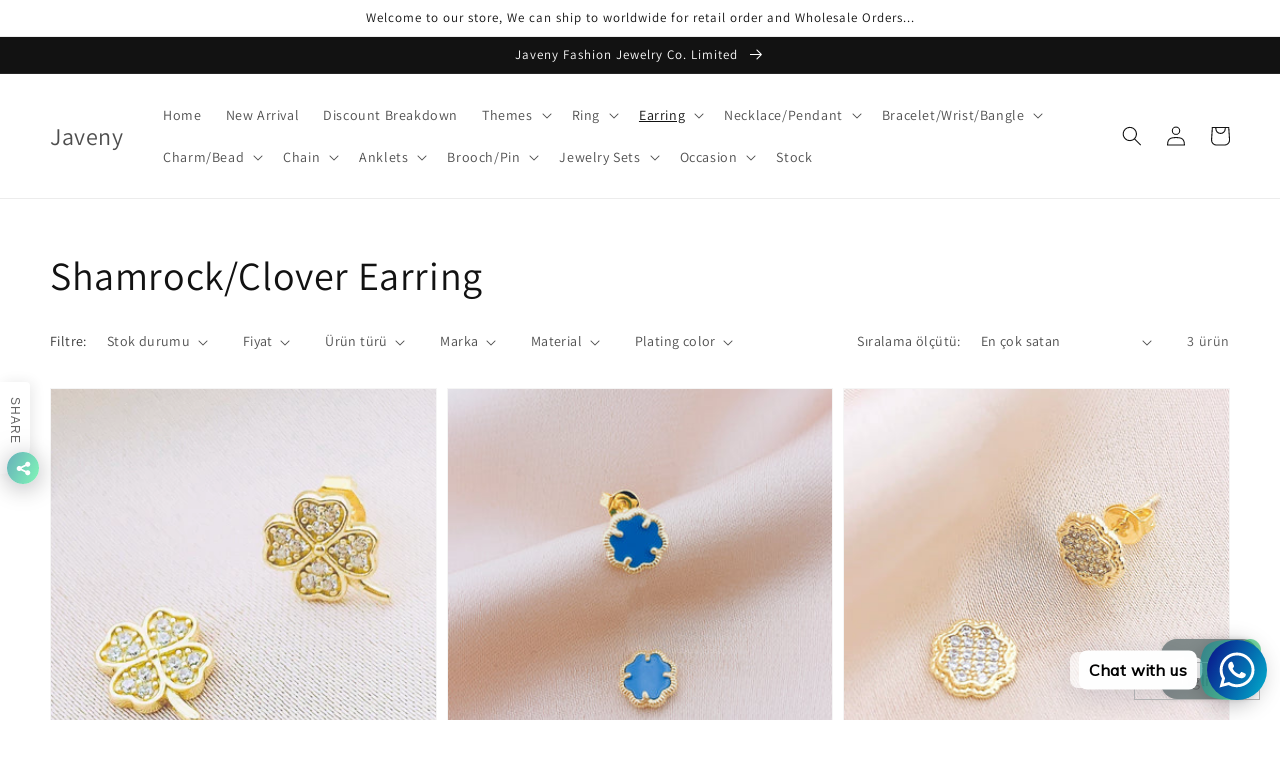

--- FILE ---
content_type: text/html; charset=utf-8
request_url: https://www.javenyjewelry.com/tr-javenyjewelry/collections/shamrock-clover-earring
body_size: 35007
content:
<!doctype html>
<html class="no-js" lang="tr">
  <head>
    <meta charset="utf-8">
    <meta http-equiv="X-UA-Compatible" content="IE=edge">
    <meta name="viewport" content="width=device-width,initial-scale=1">
    <meta name="theme-color" content="">
    <link rel="canonical" href="https://www.javenyjewelry.com/tr-javenyjewelry/collections/shamrock-clover-earring">
    <link rel="preconnect" href="https://cdn.shopify.com" crossorigin><link rel="preconnect" href="https://fonts.shopifycdn.com" crossorigin><title>
      Shamrock/Clover Earring
 &ndash; Javeny</title>

    

    

<meta property="og:site_name" content="Javeny">
<meta property="og:url" content="https://www.javenyjewelry.com/tr-javenyjewelry/collections/shamrock-clover-earring">
<meta property="og:title" content="Shamrock/Clover Earring">
<meta property="og:type" content="product.group">
<meta property="og:description" content="Welcome to Javeny Jewelry online store....everybody can buy jewelry from our store"><meta property="og:image" content="http://www.javenyjewelry.com/cdn/shop/files/New_Designs-04.jpg?v=1637724250">
  <meta property="og:image:secure_url" content="https://www.javenyjewelry.com/cdn/shop/files/New_Designs-04.jpg?v=1637724250">
  <meta property="og:image:width" content="1500">
  <meta property="og:image:height" content="1500"><meta name="twitter:card" content="summary_large_image">
<meta name="twitter:title" content="Shamrock/Clover Earring">
<meta name="twitter:description" content="Welcome to Javeny Jewelry online store....everybody can buy jewelry from our store">


    <script src="//www.javenyjewelry.com/cdn/shop/t/14/assets/global.js?v=161567614324728653621638181989" defer="defer"></script>
    <script>window.performance && window.performance.mark && window.performance.mark('shopify.content_for_header.start');</script><meta name="google-site-verification" content="-irzxvzSrHTWgian3UTabxtALjb5of22l8iz92SIQIk">
<meta name="facebook-domain-verification" content="9i1hh0mhydkz54ao9pqouu1ru8g1q3">
<meta name="facebook-domain-verification" content="b2rdganm7ygb8baf6itpqcu1rt96ch">
<meta name="facebook-domain-verification" content="ee9sj0n0bsmackzqzogxvathw9te1q">
<meta name="google-site-verification" content="Z2n60gZ-mdMpu0NpBsZ_tL_5sUL4edUuGLUyi861nIw">
<meta id="shopify-digital-wallet" name="shopify-digital-wallet" content="/9531826/digital_wallets/dialog">
<link rel="alternate" type="application/atom+xml" title="Feed" href="/tr-javenyjewelry/collections/shamrock-clover-earring.atom" />
<link rel="alternate" hreflang="x-default" href="https://www.javenyjewelry.com/collections/shamrock-clover-earring">
<link rel="alternate" hreflang="en" href="https://www.javenyjewelry.com/collections/shamrock-clover-earring">
<link rel="alternate" hreflang="da" href="https://www.javenyjewelry.com/da/collections/shamrock-clover-earring">
<link rel="alternate" hreflang="ru" href="https://www.javenyjewelry.com/ru/collections/shamrock-clover-earring">
<link rel="alternate" hreflang="uk" href="https://www.javenyjewelry.com/uk/collections/shamrock-clover-earring">
<link rel="alternate" hreflang="ja" href="https://www.javenyjewelry.com/ja/collections/shamrock-clover-earring">
<link rel="alternate" hreflang="fr" href="https://www.javenyjewelry.com/fr/collections/shamrock-clover-earring">
<link rel="alternate" hreflang="lb" href="https://www.javenyjewelry.com/lb/collections/shamrock-clover-earring">
<link rel="alternate" hreflang="hu" href="https://www.javenyjewelry.com/hu/collections/shamrock-clover-earring">
<link rel="alternate" hreflang="de" href="https://www.javenyjewelry.com/de/collections/shamrock-clover-earring">
<link rel="alternate" hreflang="it" href="https://www.javenyjewelry.com/it/collections/shamrock-clover-earring">
<link rel="alternate" hreflang="es" href="https://www.javenyjewelry.com/es/collections/shamrock-clover-earring">
<link rel="alternate" hreflang="ga" href="https://www.javenyjewelry.com/ga/collections/shamrock-clover-earring">
<link rel="alternate" hreflang="sv" href="https://www.javenyjewelry.com/sv/collections/shamrock-clover-earring">
<link rel="alternate" hreflang="tr" href="https://www.javenyjewelry.com/tr/collections/shamrock-clover-earring">
<link rel="alternate" hreflang="no" href="https://www.javenyjewelry.com/no/collections/shamrock-clover-earring">
<link rel="alternate" hreflang="pl" href="https://www.javenyjewelry.com/pl/collections/shamrock-clover-earring">
<link rel="alternate" hreflang="hr" href="https://www.javenyjewelry.com/hr/collections/shamrock-clover-earring">
<link rel="alternate" hreflang="pt" href="https://www.javenyjewelry.com/pt/collections/shamrock-clover-earring">
<link rel="alternate" hreflang="nl" href="https://www.javenyjewelry.com/nl/collections/shamrock-clover-earring">
<link rel="alternate" hreflang="fi" href="https://www.javenyjewelry.com/fi/collections/shamrock-clover-earring">
<link rel="alternate" hreflang="cs" href="https://www.javenyjewelry.com/cs/collections/shamrock-clover-earring">
<link rel="alternate" hreflang="en-PE" href="https://www.javenyjewelry.com/en-javenyjewelry/collections/shamrock-clover-earring">
<link rel="alternate" hreflang="da-PE" href="https://www.javenyjewelry.com/da-javenyjewelry/collections/shamrock-clover-earring">
<link rel="alternate" hreflang="ru-PE" href="https://www.javenyjewelry.com/ru-javenyjewelry/collections/shamrock-clover-earring">
<link rel="alternate" hreflang="uk-PE" href="https://www.javenyjewelry.com/uk-javenyjewelry/collections/shamrock-clover-earring">
<link rel="alternate" hreflang="ja-PE" href="https://www.javenyjewelry.com/ja-javenyjewelry/collections/shamrock-clover-earring">
<link rel="alternate" hreflang="fr-PE" href="https://www.javenyjewelry.com/fr-javenyjewelry/collections/shamrock-clover-earring">
<link rel="alternate" hreflang="lb-PE" href="https://www.javenyjewelry.com/lb-javenyjewelry/collections/shamrock-clover-earring">
<link rel="alternate" hreflang="hu-PE" href="https://www.javenyjewelry.com/hu-javenyjewelry/collections/shamrock-clover-earring">
<link rel="alternate" hreflang="de-PE" href="https://www.javenyjewelry.com/de-javenyjewelry/collections/shamrock-clover-earring">
<link rel="alternate" hreflang="it-PE" href="https://www.javenyjewelry.com/it-javenyjewelry/collections/shamrock-clover-earring">
<link rel="alternate" hreflang="es-PE" href="https://www.javenyjewelry.com/es-javenyjewelry/collections/shamrock-clover-earring">
<link rel="alternate" hreflang="ga-PE" href="https://www.javenyjewelry.com/ga-javenyjewelry/collections/shamrock-clover-earring">
<link rel="alternate" hreflang="sv-PE" href="https://www.javenyjewelry.com/sv-javenyjewelry/collections/shamrock-clover-earring">
<link rel="alternate" hreflang="tr-PE" href="https://www.javenyjewelry.com/tr-javenyjewelry/collections/shamrock-clover-earring">
<link rel="alternate" hreflang="no-PE" href="https://www.javenyjewelry.com/no-javenyjewelry/collections/shamrock-clover-earring">
<link rel="alternate" hreflang="pl-PE" href="https://www.javenyjewelry.com/pl-javenyjewelry/collections/shamrock-clover-earring">
<link rel="alternate" hreflang="hr-PE" href="https://www.javenyjewelry.com/hr-javenyjewelry/collections/shamrock-clover-earring">
<link rel="alternate" hreflang="pt-PE" href="https://www.javenyjewelry.com/pt-javenyjewelry/collections/shamrock-clover-earring">
<link rel="alternate" hreflang="nl-PE" href="https://www.javenyjewelry.com/nl-javenyjewelry/collections/shamrock-clover-earring">
<link rel="alternate" hreflang="fi-PE" href="https://www.javenyjewelry.com/fi-javenyjewelry/collections/shamrock-clover-earring">
<link rel="alternate" hreflang="cs-PE" href="https://www.javenyjewelry.com/cs-javenyjewelry/collections/shamrock-clover-earring">
<link rel="alternate" hreflang="en-CO" href="https://www.javenyjewelry.com/en-javenyjewelry/collections/shamrock-clover-earring">
<link rel="alternate" hreflang="da-CO" href="https://www.javenyjewelry.com/da-javenyjewelry/collections/shamrock-clover-earring">
<link rel="alternate" hreflang="ru-CO" href="https://www.javenyjewelry.com/ru-javenyjewelry/collections/shamrock-clover-earring">
<link rel="alternate" hreflang="uk-CO" href="https://www.javenyjewelry.com/uk-javenyjewelry/collections/shamrock-clover-earring">
<link rel="alternate" hreflang="ja-CO" href="https://www.javenyjewelry.com/ja-javenyjewelry/collections/shamrock-clover-earring">
<link rel="alternate" hreflang="fr-CO" href="https://www.javenyjewelry.com/fr-javenyjewelry/collections/shamrock-clover-earring">
<link rel="alternate" hreflang="lb-CO" href="https://www.javenyjewelry.com/lb-javenyjewelry/collections/shamrock-clover-earring">
<link rel="alternate" hreflang="hu-CO" href="https://www.javenyjewelry.com/hu-javenyjewelry/collections/shamrock-clover-earring">
<link rel="alternate" hreflang="de-CO" href="https://www.javenyjewelry.com/de-javenyjewelry/collections/shamrock-clover-earring">
<link rel="alternate" hreflang="it-CO" href="https://www.javenyjewelry.com/it-javenyjewelry/collections/shamrock-clover-earring">
<link rel="alternate" hreflang="es-CO" href="https://www.javenyjewelry.com/es-javenyjewelry/collections/shamrock-clover-earring">
<link rel="alternate" hreflang="ga-CO" href="https://www.javenyjewelry.com/ga-javenyjewelry/collections/shamrock-clover-earring">
<link rel="alternate" hreflang="sv-CO" href="https://www.javenyjewelry.com/sv-javenyjewelry/collections/shamrock-clover-earring">
<link rel="alternate" hreflang="tr-CO" href="https://www.javenyjewelry.com/tr-javenyjewelry/collections/shamrock-clover-earring">
<link rel="alternate" hreflang="no-CO" href="https://www.javenyjewelry.com/no-javenyjewelry/collections/shamrock-clover-earring">
<link rel="alternate" hreflang="pl-CO" href="https://www.javenyjewelry.com/pl-javenyjewelry/collections/shamrock-clover-earring">
<link rel="alternate" hreflang="hr-CO" href="https://www.javenyjewelry.com/hr-javenyjewelry/collections/shamrock-clover-earring">
<link rel="alternate" hreflang="pt-CO" href="https://www.javenyjewelry.com/pt-javenyjewelry/collections/shamrock-clover-earring">
<link rel="alternate" hreflang="nl-CO" href="https://www.javenyjewelry.com/nl-javenyjewelry/collections/shamrock-clover-earring">
<link rel="alternate" hreflang="fi-CO" href="https://www.javenyjewelry.com/fi-javenyjewelry/collections/shamrock-clover-earring">
<link rel="alternate" hreflang="cs-CO" href="https://www.javenyjewelry.com/cs-javenyjewelry/collections/shamrock-clover-earring">
<link rel="alternate" hreflang="en-BO" href="https://www.javenyjewelry.com/en-javenyjewelry/collections/shamrock-clover-earring">
<link rel="alternate" hreflang="da-BO" href="https://www.javenyjewelry.com/da-javenyjewelry/collections/shamrock-clover-earring">
<link rel="alternate" hreflang="ru-BO" href="https://www.javenyjewelry.com/ru-javenyjewelry/collections/shamrock-clover-earring">
<link rel="alternate" hreflang="uk-BO" href="https://www.javenyjewelry.com/uk-javenyjewelry/collections/shamrock-clover-earring">
<link rel="alternate" hreflang="ja-BO" href="https://www.javenyjewelry.com/ja-javenyjewelry/collections/shamrock-clover-earring">
<link rel="alternate" hreflang="fr-BO" href="https://www.javenyjewelry.com/fr-javenyjewelry/collections/shamrock-clover-earring">
<link rel="alternate" hreflang="lb-BO" href="https://www.javenyjewelry.com/lb-javenyjewelry/collections/shamrock-clover-earring">
<link rel="alternate" hreflang="hu-BO" href="https://www.javenyjewelry.com/hu-javenyjewelry/collections/shamrock-clover-earring">
<link rel="alternate" hreflang="de-BO" href="https://www.javenyjewelry.com/de-javenyjewelry/collections/shamrock-clover-earring">
<link rel="alternate" hreflang="it-BO" href="https://www.javenyjewelry.com/it-javenyjewelry/collections/shamrock-clover-earring">
<link rel="alternate" hreflang="es-BO" href="https://www.javenyjewelry.com/es-javenyjewelry/collections/shamrock-clover-earring">
<link rel="alternate" hreflang="ga-BO" href="https://www.javenyjewelry.com/ga-javenyjewelry/collections/shamrock-clover-earring">
<link rel="alternate" hreflang="sv-BO" href="https://www.javenyjewelry.com/sv-javenyjewelry/collections/shamrock-clover-earring">
<link rel="alternate" hreflang="tr-BO" href="https://www.javenyjewelry.com/tr-javenyjewelry/collections/shamrock-clover-earring">
<link rel="alternate" hreflang="no-BO" href="https://www.javenyjewelry.com/no-javenyjewelry/collections/shamrock-clover-earring">
<link rel="alternate" hreflang="pl-BO" href="https://www.javenyjewelry.com/pl-javenyjewelry/collections/shamrock-clover-earring">
<link rel="alternate" hreflang="hr-BO" href="https://www.javenyjewelry.com/hr-javenyjewelry/collections/shamrock-clover-earring">
<link rel="alternate" hreflang="pt-BO" href="https://www.javenyjewelry.com/pt-javenyjewelry/collections/shamrock-clover-earring">
<link rel="alternate" hreflang="nl-BO" href="https://www.javenyjewelry.com/nl-javenyjewelry/collections/shamrock-clover-earring">
<link rel="alternate" hreflang="fi-BO" href="https://www.javenyjewelry.com/fi-javenyjewelry/collections/shamrock-clover-earring">
<link rel="alternate" hreflang="cs-BO" href="https://www.javenyjewelry.com/cs-javenyjewelry/collections/shamrock-clover-earring">
<link rel="alternate" hreflang="en-CL" href="https://www.javenyjewelry.com/en-javenyjewelry/collections/shamrock-clover-earring">
<link rel="alternate" hreflang="da-CL" href="https://www.javenyjewelry.com/da-javenyjewelry/collections/shamrock-clover-earring">
<link rel="alternate" hreflang="ru-CL" href="https://www.javenyjewelry.com/ru-javenyjewelry/collections/shamrock-clover-earring">
<link rel="alternate" hreflang="uk-CL" href="https://www.javenyjewelry.com/uk-javenyjewelry/collections/shamrock-clover-earring">
<link rel="alternate" hreflang="ja-CL" href="https://www.javenyjewelry.com/ja-javenyjewelry/collections/shamrock-clover-earring">
<link rel="alternate" hreflang="fr-CL" href="https://www.javenyjewelry.com/fr-javenyjewelry/collections/shamrock-clover-earring">
<link rel="alternate" hreflang="lb-CL" href="https://www.javenyjewelry.com/lb-javenyjewelry/collections/shamrock-clover-earring">
<link rel="alternate" hreflang="hu-CL" href="https://www.javenyjewelry.com/hu-javenyjewelry/collections/shamrock-clover-earring">
<link rel="alternate" hreflang="de-CL" href="https://www.javenyjewelry.com/de-javenyjewelry/collections/shamrock-clover-earring">
<link rel="alternate" hreflang="it-CL" href="https://www.javenyjewelry.com/it-javenyjewelry/collections/shamrock-clover-earring">
<link rel="alternate" hreflang="es-CL" href="https://www.javenyjewelry.com/es-javenyjewelry/collections/shamrock-clover-earring">
<link rel="alternate" hreflang="ga-CL" href="https://www.javenyjewelry.com/ga-javenyjewelry/collections/shamrock-clover-earring">
<link rel="alternate" hreflang="sv-CL" href="https://www.javenyjewelry.com/sv-javenyjewelry/collections/shamrock-clover-earring">
<link rel="alternate" hreflang="tr-CL" href="https://www.javenyjewelry.com/tr-javenyjewelry/collections/shamrock-clover-earring">
<link rel="alternate" hreflang="no-CL" href="https://www.javenyjewelry.com/no-javenyjewelry/collections/shamrock-clover-earring">
<link rel="alternate" hreflang="pl-CL" href="https://www.javenyjewelry.com/pl-javenyjewelry/collections/shamrock-clover-earring">
<link rel="alternate" hreflang="hr-CL" href="https://www.javenyjewelry.com/hr-javenyjewelry/collections/shamrock-clover-earring">
<link rel="alternate" hreflang="pt-CL" href="https://www.javenyjewelry.com/pt-javenyjewelry/collections/shamrock-clover-earring">
<link rel="alternate" hreflang="nl-CL" href="https://www.javenyjewelry.com/nl-javenyjewelry/collections/shamrock-clover-earring">
<link rel="alternate" hreflang="fi-CL" href="https://www.javenyjewelry.com/fi-javenyjewelry/collections/shamrock-clover-earring">
<link rel="alternate" hreflang="cs-CL" href="https://www.javenyjewelry.com/cs-javenyjewelry/collections/shamrock-clover-earring">
<link rel="alternate" hreflang="en-UY" href="https://www.javenyjewelry.com/en-javenyjewelry/collections/shamrock-clover-earring">
<link rel="alternate" hreflang="da-UY" href="https://www.javenyjewelry.com/da-javenyjewelry/collections/shamrock-clover-earring">
<link rel="alternate" hreflang="ru-UY" href="https://www.javenyjewelry.com/ru-javenyjewelry/collections/shamrock-clover-earring">
<link rel="alternate" hreflang="uk-UY" href="https://www.javenyjewelry.com/uk-javenyjewelry/collections/shamrock-clover-earring">
<link rel="alternate" hreflang="ja-UY" href="https://www.javenyjewelry.com/ja-javenyjewelry/collections/shamrock-clover-earring">
<link rel="alternate" hreflang="fr-UY" href="https://www.javenyjewelry.com/fr-javenyjewelry/collections/shamrock-clover-earring">
<link rel="alternate" hreflang="lb-UY" href="https://www.javenyjewelry.com/lb-javenyjewelry/collections/shamrock-clover-earring">
<link rel="alternate" hreflang="hu-UY" href="https://www.javenyjewelry.com/hu-javenyjewelry/collections/shamrock-clover-earring">
<link rel="alternate" hreflang="de-UY" href="https://www.javenyjewelry.com/de-javenyjewelry/collections/shamrock-clover-earring">
<link rel="alternate" hreflang="it-UY" href="https://www.javenyjewelry.com/it-javenyjewelry/collections/shamrock-clover-earring">
<link rel="alternate" hreflang="es-UY" href="https://www.javenyjewelry.com/es-javenyjewelry/collections/shamrock-clover-earring">
<link rel="alternate" hreflang="ga-UY" href="https://www.javenyjewelry.com/ga-javenyjewelry/collections/shamrock-clover-earring">
<link rel="alternate" hreflang="sv-UY" href="https://www.javenyjewelry.com/sv-javenyjewelry/collections/shamrock-clover-earring">
<link rel="alternate" hreflang="tr-UY" href="https://www.javenyjewelry.com/tr-javenyjewelry/collections/shamrock-clover-earring">
<link rel="alternate" hreflang="no-UY" href="https://www.javenyjewelry.com/no-javenyjewelry/collections/shamrock-clover-earring">
<link rel="alternate" hreflang="pl-UY" href="https://www.javenyjewelry.com/pl-javenyjewelry/collections/shamrock-clover-earring">
<link rel="alternate" hreflang="hr-UY" href="https://www.javenyjewelry.com/hr-javenyjewelry/collections/shamrock-clover-earring">
<link rel="alternate" hreflang="pt-UY" href="https://www.javenyjewelry.com/pt-javenyjewelry/collections/shamrock-clover-earring">
<link rel="alternate" hreflang="nl-UY" href="https://www.javenyjewelry.com/nl-javenyjewelry/collections/shamrock-clover-earring">
<link rel="alternate" hreflang="fi-UY" href="https://www.javenyjewelry.com/fi-javenyjewelry/collections/shamrock-clover-earring">
<link rel="alternate" hreflang="cs-UY" href="https://www.javenyjewelry.com/cs-javenyjewelry/collections/shamrock-clover-earring">
<link rel="alternate" hreflang="en-VE" href="https://www.javenyjewelry.com/en-javenyjewelry/collections/shamrock-clover-earring">
<link rel="alternate" hreflang="da-VE" href="https://www.javenyjewelry.com/da-javenyjewelry/collections/shamrock-clover-earring">
<link rel="alternate" hreflang="ru-VE" href="https://www.javenyjewelry.com/ru-javenyjewelry/collections/shamrock-clover-earring">
<link rel="alternate" hreflang="uk-VE" href="https://www.javenyjewelry.com/uk-javenyjewelry/collections/shamrock-clover-earring">
<link rel="alternate" hreflang="ja-VE" href="https://www.javenyjewelry.com/ja-javenyjewelry/collections/shamrock-clover-earring">
<link rel="alternate" hreflang="fr-VE" href="https://www.javenyjewelry.com/fr-javenyjewelry/collections/shamrock-clover-earring">
<link rel="alternate" hreflang="lb-VE" href="https://www.javenyjewelry.com/lb-javenyjewelry/collections/shamrock-clover-earring">
<link rel="alternate" hreflang="hu-VE" href="https://www.javenyjewelry.com/hu-javenyjewelry/collections/shamrock-clover-earring">
<link rel="alternate" hreflang="de-VE" href="https://www.javenyjewelry.com/de-javenyjewelry/collections/shamrock-clover-earring">
<link rel="alternate" hreflang="it-VE" href="https://www.javenyjewelry.com/it-javenyjewelry/collections/shamrock-clover-earring">
<link rel="alternate" hreflang="es-VE" href="https://www.javenyjewelry.com/es-javenyjewelry/collections/shamrock-clover-earring">
<link rel="alternate" hreflang="ga-VE" href="https://www.javenyjewelry.com/ga-javenyjewelry/collections/shamrock-clover-earring">
<link rel="alternate" hreflang="sv-VE" href="https://www.javenyjewelry.com/sv-javenyjewelry/collections/shamrock-clover-earring">
<link rel="alternate" hreflang="tr-VE" href="https://www.javenyjewelry.com/tr-javenyjewelry/collections/shamrock-clover-earring">
<link rel="alternate" hreflang="no-VE" href="https://www.javenyjewelry.com/no-javenyjewelry/collections/shamrock-clover-earring">
<link rel="alternate" hreflang="pl-VE" href="https://www.javenyjewelry.com/pl-javenyjewelry/collections/shamrock-clover-earring">
<link rel="alternate" hreflang="hr-VE" href="https://www.javenyjewelry.com/hr-javenyjewelry/collections/shamrock-clover-earring">
<link rel="alternate" hreflang="pt-VE" href="https://www.javenyjewelry.com/pt-javenyjewelry/collections/shamrock-clover-earring">
<link rel="alternate" hreflang="nl-VE" href="https://www.javenyjewelry.com/nl-javenyjewelry/collections/shamrock-clover-earring">
<link rel="alternate" hreflang="fi-VE" href="https://www.javenyjewelry.com/fi-javenyjewelry/collections/shamrock-clover-earring">
<link rel="alternate" hreflang="cs-VE" href="https://www.javenyjewelry.com/cs-javenyjewelry/collections/shamrock-clover-earring">
<link rel="alternate" hreflang="en-SR" href="https://www.javenyjewelry.com/en-javenyjewelry/collections/shamrock-clover-earring">
<link rel="alternate" hreflang="da-SR" href="https://www.javenyjewelry.com/da-javenyjewelry/collections/shamrock-clover-earring">
<link rel="alternate" hreflang="ru-SR" href="https://www.javenyjewelry.com/ru-javenyjewelry/collections/shamrock-clover-earring">
<link rel="alternate" hreflang="uk-SR" href="https://www.javenyjewelry.com/uk-javenyjewelry/collections/shamrock-clover-earring">
<link rel="alternate" hreflang="ja-SR" href="https://www.javenyjewelry.com/ja-javenyjewelry/collections/shamrock-clover-earring">
<link rel="alternate" hreflang="fr-SR" href="https://www.javenyjewelry.com/fr-javenyjewelry/collections/shamrock-clover-earring">
<link rel="alternate" hreflang="lb-SR" href="https://www.javenyjewelry.com/lb-javenyjewelry/collections/shamrock-clover-earring">
<link rel="alternate" hreflang="hu-SR" href="https://www.javenyjewelry.com/hu-javenyjewelry/collections/shamrock-clover-earring">
<link rel="alternate" hreflang="de-SR" href="https://www.javenyjewelry.com/de-javenyjewelry/collections/shamrock-clover-earring">
<link rel="alternate" hreflang="it-SR" href="https://www.javenyjewelry.com/it-javenyjewelry/collections/shamrock-clover-earring">
<link rel="alternate" hreflang="es-SR" href="https://www.javenyjewelry.com/es-javenyjewelry/collections/shamrock-clover-earring">
<link rel="alternate" hreflang="ga-SR" href="https://www.javenyjewelry.com/ga-javenyjewelry/collections/shamrock-clover-earring">
<link rel="alternate" hreflang="sv-SR" href="https://www.javenyjewelry.com/sv-javenyjewelry/collections/shamrock-clover-earring">
<link rel="alternate" hreflang="tr-SR" href="https://www.javenyjewelry.com/tr-javenyjewelry/collections/shamrock-clover-earring">
<link rel="alternate" hreflang="no-SR" href="https://www.javenyjewelry.com/no-javenyjewelry/collections/shamrock-clover-earring">
<link rel="alternate" hreflang="pl-SR" href="https://www.javenyjewelry.com/pl-javenyjewelry/collections/shamrock-clover-earring">
<link rel="alternate" hreflang="hr-SR" href="https://www.javenyjewelry.com/hr-javenyjewelry/collections/shamrock-clover-earring">
<link rel="alternate" hreflang="pt-SR" href="https://www.javenyjewelry.com/pt-javenyjewelry/collections/shamrock-clover-earring">
<link rel="alternate" hreflang="nl-SR" href="https://www.javenyjewelry.com/nl-javenyjewelry/collections/shamrock-clover-earring">
<link rel="alternate" hreflang="fi-SR" href="https://www.javenyjewelry.com/fi-javenyjewelry/collections/shamrock-clover-earring">
<link rel="alternate" hreflang="cs-SR" href="https://www.javenyjewelry.com/cs-javenyjewelry/collections/shamrock-clover-earring">
<link rel="alternate" hreflang="en-BQ" href="https://www.javenyjewelry.com/en-javenyjewelry/collections/shamrock-clover-earring">
<link rel="alternate" hreflang="da-BQ" href="https://www.javenyjewelry.com/da-javenyjewelry/collections/shamrock-clover-earring">
<link rel="alternate" hreflang="ru-BQ" href="https://www.javenyjewelry.com/ru-javenyjewelry/collections/shamrock-clover-earring">
<link rel="alternate" hreflang="uk-BQ" href="https://www.javenyjewelry.com/uk-javenyjewelry/collections/shamrock-clover-earring">
<link rel="alternate" hreflang="ja-BQ" href="https://www.javenyjewelry.com/ja-javenyjewelry/collections/shamrock-clover-earring">
<link rel="alternate" hreflang="fr-BQ" href="https://www.javenyjewelry.com/fr-javenyjewelry/collections/shamrock-clover-earring">
<link rel="alternate" hreflang="lb-BQ" href="https://www.javenyjewelry.com/lb-javenyjewelry/collections/shamrock-clover-earring">
<link rel="alternate" hreflang="hu-BQ" href="https://www.javenyjewelry.com/hu-javenyjewelry/collections/shamrock-clover-earring">
<link rel="alternate" hreflang="de-BQ" href="https://www.javenyjewelry.com/de-javenyjewelry/collections/shamrock-clover-earring">
<link rel="alternate" hreflang="it-BQ" href="https://www.javenyjewelry.com/it-javenyjewelry/collections/shamrock-clover-earring">
<link rel="alternate" hreflang="es-BQ" href="https://www.javenyjewelry.com/es-javenyjewelry/collections/shamrock-clover-earring">
<link rel="alternate" hreflang="ga-BQ" href="https://www.javenyjewelry.com/ga-javenyjewelry/collections/shamrock-clover-earring">
<link rel="alternate" hreflang="sv-BQ" href="https://www.javenyjewelry.com/sv-javenyjewelry/collections/shamrock-clover-earring">
<link rel="alternate" hreflang="tr-BQ" href="https://www.javenyjewelry.com/tr-javenyjewelry/collections/shamrock-clover-earring">
<link rel="alternate" hreflang="no-BQ" href="https://www.javenyjewelry.com/no-javenyjewelry/collections/shamrock-clover-earring">
<link rel="alternate" hreflang="pl-BQ" href="https://www.javenyjewelry.com/pl-javenyjewelry/collections/shamrock-clover-earring">
<link rel="alternate" hreflang="hr-BQ" href="https://www.javenyjewelry.com/hr-javenyjewelry/collections/shamrock-clover-earring">
<link rel="alternate" hreflang="pt-BQ" href="https://www.javenyjewelry.com/pt-javenyjewelry/collections/shamrock-clover-earring">
<link rel="alternate" hreflang="nl-BQ" href="https://www.javenyjewelry.com/nl-javenyjewelry/collections/shamrock-clover-earring">
<link rel="alternate" hreflang="fi-BQ" href="https://www.javenyjewelry.com/fi-javenyjewelry/collections/shamrock-clover-earring">
<link rel="alternate" hreflang="cs-BQ" href="https://www.javenyjewelry.com/cs-javenyjewelry/collections/shamrock-clover-earring">
<link rel="alternate" hreflang="en-GY" href="https://www.javenyjewelry.com/en-javenyjewelry/collections/shamrock-clover-earring">
<link rel="alternate" hreflang="da-GY" href="https://www.javenyjewelry.com/da-javenyjewelry/collections/shamrock-clover-earring">
<link rel="alternate" hreflang="ru-GY" href="https://www.javenyjewelry.com/ru-javenyjewelry/collections/shamrock-clover-earring">
<link rel="alternate" hreflang="uk-GY" href="https://www.javenyjewelry.com/uk-javenyjewelry/collections/shamrock-clover-earring">
<link rel="alternate" hreflang="ja-GY" href="https://www.javenyjewelry.com/ja-javenyjewelry/collections/shamrock-clover-earring">
<link rel="alternate" hreflang="fr-GY" href="https://www.javenyjewelry.com/fr-javenyjewelry/collections/shamrock-clover-earring">
<link rel="alternate" hreflang="lb-GY" href="https://www.javenyjewelry.com/lb-javenyjewelry/collections/shamrock-clover-earring">
<link rel="alternate" hreflang="hu-GY" href="https://www.javenyjewelry.com/hu-javenyjewelry/collections/shamrock-clover-earring">
<link rel="alternate" hreflang="de-GY" href="https://www.javenyjewelry.com/de-javenyjewelry/collections/shamrock-clover-earring">
<link rel="alternate" hreflang="it-GY" href="https://www.javenyjewelry.com/it-javenyjewelry/collections/shamrock-clover-earring">
<link rel="alternate" hreflang="es-GY" href="https://www.javenyjewelry.com/es-javenyjewelry/collections/shamrock-clover-earring">
<link rel="alternate" hreflang="ga-GY" href="https://www.javenyjewelry.com/ga-javenyjewelry/collections/shamrock-clover-earring">
<link rel="alternate" hreflang="sv-GY" href="https://www.javenyjewelry.com/sv-javenyjewelry/collections/shamrock-clover-earring">
<link rel="alternate" hreflang="tr-GY" href="https://www.javenyjewelry.com/tr-javenyjewelry/collections/shamrock-clover-earring">
<link rel="alternate" hreflang="no-GY" href="https://www.javenyjewelry.com/no-javenyjewelry/collections/shamrock-clover-earring">
<link rel="alternate" hreflang="pl-GY" href="https://www.javenyjewelry.com/pl-javenyjewelry/collections/shamrock-clover-earring">
<link rel="alternate" hreflang="hr-GY" href="https://www.javenyjewelry.com/hr-javenyjewelry/collections/shamrock-clover-earring">
<link rel="alternate" hreflang="pt-GY" href="https://www.javenyjewelry.com/pt-javenyjewelry/collections/shamrock-clover-earring">
<link rel="alternate" hreflang="nl-GY" href="https://www.javenyjewelry.com/nl-javenyjewelry/collections/shamrock-clover-earring">
<link rel="alternate" hreflang="fi-GY" href="https://www.javenyjewelry.com/fi-javenyjewelry/collections/shamrock-clover-earring">
<link rel="alternate" hreflang="cs-GY" href="https://www.javenyjewelry.com/cs-javenyjewelry/collections/shamrock-clover-earring">
<link rel="alternate" hreflang="en-FK" href="https://www.javenyjewelry.com/en-javenyjewelry/collections/shamrock-clover-earring">
<link rel="alternate" hreflang="da-FK" href="https://www.javenyjewelry.com/da-javenyjewelry/collections/shamrock-clover-earring">
<link rel="alternate" hreflang="ru-FK" href="https://www.javenyjewelry.com/ru-javenyjewelry/collections/shamrock-clover-earring">
<link rel="alternate" hreflang="uk-FK" href="https://www.javenyjewelry.com/uk-javenyjewelry/collections/shamrock-clover-earring">
<link rel="alternate" hreflang="ja-FK" href="https://www.javenyjewelry.com/ja-javenyjewelry/collections/shamrock-clover-earring">
<link rel="alternate" hreflang="fr-FK" href="https://www.javenyjewelry.com/fr-javenyjewelry/collections/shamrock-clover-earring">
<link rel="alternate" hreflang="lb-FK" href="https://www.javenyjewelry.com/lb-javenyjewelry/collections/shamrock-clover-earring">
<link rel="alternate" hreflang="hu-FK" href="https://www.javenyjewelry.com/hu-javenyjewelry/collections/shamrock-clover-earring">
<link rel="alternate" hreflang="de-FK" href="https://www.javenyjewelry.com/de-javenyjewelry/collections/shamrock-clover-earring">
<link rel="alternate" hreflang="it-FK" href="https://www.javenyjewelry.com/it-javenyjewelry/collections/shamrock-clover-earring">
<link rel="alternate" hreflang="es-FK" href="https://www.javenyjewelry.com/es-javenyjewelry/collections/shamrock-clover-earring">
<link rel="alternate" hreflang="ga-FK" href="https://www.javenyjewelry.com/ga-javenyjewelry/collections/shamrock-clover-earring">
<link rel="alternate" hreflang="sv-FK" href="https://www.javenyjewelry.com/sv-javenyjewelry/collections/shamrock-clover-earring">
<link rel="alternate" hreflang="tr-FK" href="https://www.javenyjewelry.com/tr-javenyjewelry/collections/shamrock-clover-earring">
<link rel="alternate" hreflang="no-FK" href="https://www.javenyjewelry.com/no-javenyjewelry/collections/shamrock-clover-earring">
<link rel="alternate" hreflang="pl-FK" href="https://www.javenyjewelry.com/pl-javenyjewelry/collections/shamrock-clover-earring">
<link rel="alternate" hreflang="hr-FK" href="https://www.javenyjewelry.com/hr-javenyjewelry/collections/shamrock-clover-earring">
<link rel="alternate" hreflang="pt-FK" href="https://www.javenyjewelry.com/pt-javenyjewelry/collections/shamrock-clover-earring">
<link rel="alternate" hreflang="nl-FK" href="https://www.javenyjewelry.com/nl-javenyjewelry/collections/shamrock-clover-earring">
<link rel="alternate" hreflang="fi-FK" href="https://www.javenyjewelry.com/fi-javenyjewelry/collections/shamrock-clover-earring">
<link rel="alternate" hreflang="cs-FK" href="https://www.javenyjewelry.com/cs-javenyjewelry/collections/shamrock-clover-earring">
<link rel="alternate" hreflang="en-GF" href="https://www.javenyjewelry.com/en-javenyjewelry/collections/shamrock-clover-earring">
<link rel="alternate" hreflang="da-GF" href="https://www.javenyjewelry.com/da-javenyjewelry/collections/shamrock-clover-earring">
<link rel="alternate" hreflang="ru-GF" href="https://www.javenyjewelry.com/ru-javenyjewelry/collections/shamrock-clover-earring">
<link rel="alternate" hreflang="uk-GF" href="https://www.javenyjewelry.com/uk-javenyjewelry/collections/shamrock-clover-earring">
<link rel="alternate" hreflang="ja-GF" href="https://www.javenyjewelry.com/ja-javenyjewelry/collections/shamrock-clover-earring">
<link rel="alternate" hreflang="fr-GF" href="https://www.javenyjewelry.com/fr-javenyjewelry/collections/shamrock-clover-earring">
<link rel="alternate" hreflang="lb-GF" href="https://www.javenyjewelry.com/lb-javenyjewelry/collections/shamrock-clover-earring">
<link rel="alternate" hreflang="hu-GF" href="https://www.javenyjewelry.com/hu-javenyjewelry/collections/shamrock-clover-earring">
<link rel="alternate" hreflang="de-GF" href="https://www.javenyjewelry.com/de-javenyjewelry/collections/shamrock-clover-earring">
<link rel="alternate" hreflang="it-GF" href="https://www.javenyjewelry.com/it-javenyjewelry/collections/shamrock-clover-earring">
<link rel="alternate" hreflang="es-GF" href="https://www.javenyjewelry.com/es-javenyjewelry/collections/shamrock-clover-earring">
<link rel="alternate" hreflang="ga-GF" href="https://www.javenyjewelry.com/ga-javenyjewelry/collections/shamrock-clover-earring">
<link rel="alternate" hreflang="sv-GF" href="https://www.javenyjewelry.com/sv-javenyjewelry/collections/shamrock-clover-earring">
<link rel="alternate" hreflang="tr-GF" href="https://www.javenyjewelry.com/tr-javenyjewelry/collections/shamrock-clover-earring">
<link rel="alternate" hreflang="no-GF" href="https://www.javenyjewelry.com/no-javenyjewelry/collections/shamrock-clover-earring">
<link rel="alternate" hreflang="pl-GF" href="https://www.javenyjewelry.com/pl-javenyjewelry/collections/shamrock-clover-earring">
<link rel="alternate" hreflang="hr-GF" href="https://www.javenyjewelry.com/hr-javenyjewelry/collections/shamrock-clover-earring">
<link rel="alternate" hreflang="pt-GF" href="https://www.javenyjewelry.com/pt-javenyjewelry/collections/shamrock-clover-earring">
<link rel="alternate" hreflang="nl-GF" href="https://www.javenyjewelry.com/nl-javenyjewelry/collections/shamrock-clover-earring">
<link rel="alternate" hreflang="fi-GF" href="https://www.javenyjewelry.com/fi-javenyjewelry/collections/shamrock-clover-earring">
<link rel="alternate" hreflang="cs-GF" href="https://www.javenyjewelry.com/cs-javenyjewelry/collections/shamrock-clover-earring">
<link rel="alternate" hreflang="en-EC" href="https://www.javenyjewelry.com/en-javenyjewelry/collections/shamrock-clover-earring">
<link rel="alternate" hreflang="da-EC" href="https://www.javenyjewelry.com/da-javenyjewelry/collections/shamrock-clover-earring">
<link rel="alternate" hreflang="ru-EC" href="https://www.javenyjewelry.com/ru-javenyjewelry/collections/shamrock-clover-earring">
<link rel="alternate" hreflang="uk-EC" href="https://www.javenyjewelry.com/uk-javenyjewelry/collections/shamrock-clover-earring">
<link rel="alternate" hreflang="ja-EC" href="https://www.javenyjewelry.com/ja-javenyjewelry/collections/shamrock-clover-earring">
<link rel="alternate" hreflang="fr-EC" href="https://www.javenyjewelry.com/fr-javenyjewelry/collections/shamrock-clover-earring">
<link rel="alternate" hreflang="lb-EC" href="https://www.javenyjewelry.com/lb-javenyjewelry/collections/shamrock-clover-earring">
<link rel="alternate" hreflang="hu-EC" href="https://www.javenyjewelry.com/hu-javenyjewelry/collections/shamrock-clover-earring">
<link rel="alternate" hreflang="de-EC" href="https://www.javenyjewelry.com/de-javenyjewelry/collections/shamrock-clover-earring">
<link rel="alternate" hreflang="it-EC" href="https://www.javenyjewelry.com/it-javenyjewelry/collections/shamrock-clover-earring">
<link rel="alternate" hreflang="es-EC" href="https://www.javenyjewelry.com/es-javenyjewelry/collections/shamrock-clover-earring">
<link rel="alternate" hreflang="ga-EC" href="https://www.javenyjewelry.com/ga-javenyjewelry/collections/shamrock-clover-earring">
<link rel="alternate" hreflang="sv-EC" href="https://www.javenyjewelry.com/sv-javenyjewelry/collections/shamrock-clover-earring">
<link rel="alternate" hreflang="tr-EC" href="https://www.javenyjewelry.com/tr-javenyjewelry/collections/shamrock-clover-earring">
<link rel="alternate" hreflang="no-EC" href="https://www.javenyjewelry.com/no-javenyjewelry/collections/shamrock-clover-earring">
<link rel="alternate" hreflang="pl-EC" href="https://www.javenyjewelry.com/pl-javenyjewelry/collections/shamrock-clover-earring">
<link rel="alternate" hreflang="hr-EC" href="https://www.javenyjewelry.com/hr-javenyjewelry/collections/shamrock-clover-earring">
<link rel="alternate" hreflang="pt-EC" href="https://www.javenyjewelry.com/pt-javenyjewelry/collections/shamrock-clover-earring">
<link rel="alternate" hreflang="nl-EC" href="https://www.javenyjewelry.com/nl-javenyjewelry/collections/shamrock-clover-earring">
<link rel="alternate" hreflang="fi-EC" href="https://www.javenyjewelry.com/fi-javenyjewelry/collections/shamrock-clover-earring">
<link rel="alternate" hreflang="cs-EC" href="https://www.javenyjewelry.com/cs-javenyjewelry/collections/shamrock-clover-earring">
<link rel="alternate" hreflang="en-BR" href="https://www.javenyjewelry.com/en-javenyjewelry/collections/shamrock-clover-earring">
<link rel="alternate" hreflang="da-BR" href="https://www.javenyjewelry.com/da-javenyjewelry/collections/shamrock-clover-earring">
<link rel="alternate" hreflang="ru-BR" href="https://www.javenyjewelry.com/ru-javenyjewelry/collections/shamrock-clover-earring">
<link rel="alternate" hreflang="uk-BR" href="https://www.javenyjewelry.com/uk-javenyjewelry/collections/shamrock-clover-earring">
<link rel="alternate" hreflang="ja-BR" href="https://www.javenyjewelry.com/ja-javenyjewelry/collections/shamrock-clover-earring">
<link rel="alternate" hreflang="fr-BR" href="https://www.javenyjewelry.com/fr-javenyjewelry/collections/shamrock-clover-earring">
<link rel="alternate" hreflang="lb-BR" href="https://www.javenyjewelry.com/lb-javenyjewelry/collections/shamrock-clover-earring">
<link rel="alternate" hreflang="hu-BR" href="https://www.javenyjewelry.com/hu-javenyjewelry/collections/shamrock-clover-earring">
<link rel="alternate" hreflang="de-BR" href="https://www.javenyjewelry.com/de-javenyjewelry/collections/shamrock-clover-earring">
<link rel="alternate" hreflang="it-BR" href="https://www.javenyjewelry.com/it-javenyjewelry/collections/shamrock-clover-earring">
<link rel="alternate" hreflang="es-BR" href="https://www.javenyjewelry.com/es-javenyjewelry/collections/shamrock-clover-earring">
<link rel="alternate" hreflang="ga-BR" href="https://www.javenyjewelry.com/ga-javenyjewelry/collections/shamrock-clover-earring">
<link rel="alternate" hreflang="sv-BR" href="https://www.javenyjewelry.com/sv-javenyjewelry/collections/shamrock-clover-earring">
<link rel="alternate" hreflang="tr-BR" href="https://www.javenyjewelry.com/tr-javenyjewelry/collections/shamrock-clover-earring">
<link rel="alternate" hreflang="no-BR" href="https://www.javenyjewelry.com/no-javenyjewelry/collections/shamrock-clover-earring">
<link rel="alternate" hreflang="pl-BR" href="https://www.javenyjewelry.com/pl-javenyjewelry/collections/shamrock-clover-earring">
<link rel="alternate" hreflang="hr-BR" href="https://www.javenyjewelry.com/hr-javenyjewelry/collections/shamrock-clover-earring">
<link rel="alternate" hreflang="pt-BR" href="https://www.javenyjewelry.com/pt-javenyjewelry/collections/shamrock-clover-earring">
<link rel="alternate" hreflang="nl-BR" href="https://www.javenyjewelry.com/nl-javenyjewelry/collections/shamrock-clover-earring">
<link rel="alternate" hreflang="fi-BR" href="https://www.javenyjewelry.com/fi-javenyjewelry/collections/shamrock-clover-earring">
<link rel="alternate" hreflang="cs-BR" href="https://www.javenyjewelry.com/cs-javenyjewelry/collections/shamrock-clover-earring">
<link rel="alternate" hreflang="en-AR" href="https://www.javenyjewelry.com/en-javenyjewelry/collections/shamrock-clover-earring">
<link rel="alternate" hreflang="da-AR" href="https://www.javenyjewelry.com/da-javenyjewelry/collections/shamrock-clover-earring">
<link rel="alternate" hreflang="ru-AR" href="https://www.javenyjewelry.com/ru-javenyjewelry/collections/shamrock-clover-earring">
<link rel="alternate" hreflang="uk-AR" href="https://www.javenyjewelry.com/uk-javenyjewelry/collections/shamrock-clover-earring">
<link rel="alternate" hreflang="ja-AR" href="https://www.javenyjewelry.com/ja-javenyjewelry/collections/shamrock-clover-earring">
<link rel="alternate" hreflang="fr-AR" href="https://www.javenyjewelry.com/fr-javenyjewelry/collections/shamrock-clover-earring">
<link rel="alternate" hreflang="lb-AR" href="https://www.javenyjewelry.com/lb-javenyjewelry/collections/shamrock-clover-earring">
<link rel="alternate" hreflang="hu-AR" href="https://www.javenyjewelry.com/hu-javenyjewelry/collections/shamrock-clover-earring">
<link rel="alternate" hreflang="de-AR" href="https://www.javenyjewelry.com/de-javenyjewelry/collections/shamrock-clover-earring">
<link rel="alternate" hreflang="it-AR" href="https://www.javenyjewelry.com/it-javenyjewelry/collections/shamrock-clover-earring">
<link rel="alternate" hreflang="es-AR" href="https://www.javenyjewelry.com/es-javenyjewelry/collections/shamrock-clover-earring">
<link rel="alternate" hreflang="ga-AR" href="https://www.javenyjewelry.com/ga-javenyjewelry/collections/shamrock-clover-earring">
<link rel="alternate" hreflang="sv-AR" href="https://www.javenyjewelry.com/sv-javenyjewelry/collections/shamrock-clover-earring">
<link rel="alternate" hreflang="tr-AR" href="https://www.javenyjewelry.com/tr-javenyjewelry/collections/shamrock-clover-earring">
<link rel="alternate" hreflang="no-AR" href="https://www.javenyjewelry.com/no-javenyjewelry/collections/shamrock-clover-earring">
<link rel="alternate" hreflang="pl-AR" href="https://www.javenyjewelry.com/pl-javenyjewelry/collections/shamrock-clover-earring">
<link rel="alternate" hreflang="hr-AR" href="https://www.javenyjewelry.com/hr-javenyjewelry/collections/shamrock-clover-earring">
<link rel="alternate" hreflang="pt-AR" href="https://www.javenyjewelry.com/pt-javenyjewelry/collections/shamrock-clover-earring">
<link rel="alternate" hreflang="nl-AR" href="https://www.javenyjewelry.com/nl-javenyjewelry/collections/shamrock-clover-earring">
<link rel="alternate" hreflang="fi-AR" href="https://www.javenyjewelry.com/fi-javenyjewelry/collections/shamrock-clover-earring">
<link rel="alternate" hreflang="cs-AR" href="https://www.javenyjewelry.com/cs-javenyjewelry/collections/shamrock-clover-earring">
<link rel="alternate" hreflang="en-PY" href="https://www.javenyjewelry.com/en-javenyjewelry/collections/shamrock-clover-earring">
<link rel="alternate" hreflang="da-PY" href="https://www.javenyjewelry.com/da-javenyjewelry/collections/shamrock-clover-earring">
<link rel="alternate" hreflang="ru-PY" href="https://www.javenyjewelry.com/ru-javenyjewelry/collections/shamrock-clover-earring">
<link rel="alternate" hreflang="uk-PY" href="https://www.javenyjewelry.com/uk-javenyjewelry/collections/shamrock-clover-earring">
<link rel="alternate" hreflang="ja-PY" href="https://www.javenyjewelry.com/ja-javenyjewelry/collections/shamrock-clover-earring">
<link rel="alternate" hreflang="fr-PY" href="https://www.javenyjewelry.com/fr-javenyjewelry/collections/shamrock-clover-earring">
<link rel="alternate" hreflang="lb-PY" href="https://www.javenyjewelry.com/lb-javenyjewelry/collections/shamrock-clover-earring">
<link rel="alternate" hreflang="hu-PY" href="https://www.javenyjewelry.com/hu-javenyjewelry/collections/shamrock-clover-earring">
<link rel="alternate" hreflang="de-PY" href="https://www.javenyjewelry.com/de-javenyjewelry/collections/shamrock-clover-earring">
<link rel="alternate" hreflang="it-PY" href="https://www.javenyjewelry.com/it-javenyjewelry/collections/shamrock-clover-earring">
<link rel="alternate" hreflang="es-PY" href="https://www.javenyjewelry.com/es-javenyjewelry/collections/shamrock-clover-earring">
<link rel="alternate" hreflang="ga-PY" href="https://www.javenyjewelry.com/ga-javenyjewelry/collections/shamrock-clover-earring">
<link rel="alternate" hreflang="sv-PY" href="https://www.javenyjewelry.com/sv-javenyjewelry/collections/shamrock-clover-earring">
<link rel="alternate" hreflang="tr-PY" href="https://www.javenyjewelry.com/tr-javenyjewelry/collections/shamrock-clover-earring">
<link rel="alternate" hreflang="no-PY" href="https://www.javenyjewelry.com/no-javenyjewelry/collections/shamrock-clover-earring">
<link rel="alternate" hreflang="pl-PY" href="https://www.javenyjewelry.com/pl-javenyjewelry/collections/shamrock-clover-earring">
<link rel="alternate" hreflang="hr-PY" href="https://www.javenyjewelry.com/hr-javenyjewelry/collections/shamrock-clover-earring">
<link rel="alternate" hreflang="pt-PY" href="https://www.javenyjewelry.com/pt-javenyjewelry/collections/shamrock-clover-earring">
<link rel="alternate" hreflang="nl-PY" href="https://www.javenyjewelry.com/nl-javenyjewelry/collections/shamrock-clover-earring">
<link rel="alternate" hreflang="fi-PY" href="https://www.javenyjewelry.com/fi-javenyjewelry/collections/shamrock-clover-earring">
<link rel="alternate" hreflang="cs-PY" href="https://www.javenyjewelry.com/cs-javenyjewelry/collections/shamrock-clover-earring">
<link rel="alternate" type="application/json+oembed" href="https://www.javenyjewelry.com/tr-javenyjewelry/collections/shamrock-clover-earring.oembed">
<script async="async" src="/checkouts/internal/preloads.js?locale=tr-VE"></script>
<script id="shopify-features" type="application/json">{"accessToken":"fb42cce0b3cda9f69005bb4b91b29886","betas":["rich-media-storefront-analytics"],"domain":"www.javenyjewelry.com","predictiveSearch":true,"shopId":9531826,"locale":"tr"}</script>
<script>var Shopify = Shopify || {};
Shopify.shop = "kivnjewelry.myshopify.com";
Shopify.locale = "tr";
Shopify.currency = {"active":"USD","rate":"1.0"};
Shopify.country = "VE";
Shopify.theme = {"name":"Dawn","id":125940334703,"schema_name":"Dawn","schema_version":"2.4.0","theme_store_id":887,"role":"main"};
Shopify.theme.handle = "null";
Shopify.theme.style = {"id":null,"handle":null};
Shopify.cdnHost = "www.javenyjewelry.com/cdn";
Shopify.routes = Shopify.routes || {};
Shopify.routes.root = "/tr-javenyjewelry/";</script>
<script type="module">!function(o){(o.Shopify=o.Shopify||{}).modules=!0}(window);</script>
<script>!function(o){function n(){var o=[];function n(){o.push(Array.prototype.slice.apply(arguments))}return n.q=o,n}var t=o.Shopify=o.Shopify||{};t.loadFeatures=n(),t.autoloadFeatures=n()}(window);</script>
<script id="shop-js-analytics" type="application/json">{"pageType":"collection"}</script>
<script defer="defer" async type="module" src="//www.javenyjewelry.com/cdn/shopifycloud/shop-js/modules/v2/client.init-shop-cart-sync_BC8vnVON.tr.esm.js"></script>
<script defer="defer" async type="module" src="//www.javenyjewelry.com/cdn/shopifycloud/shop-js/modules/v2/chunk.common_D0BZeXbN.esm.js"></script>
<script defer="defer" async type="module" src="//www.javenyjewelry.com/cdn/shopifycloud/shop-js/modules/v2/chunk.modal_DrtnNCDF.esm.js"></script>
<script type="module">
  await import("//www.javenyjewelry.com/cdn/shopifycloud/shop-js/modules/v2/client.init-shop-cart-sync_BC8vnVON.tr.esm.js");
await import("//www.javenyjewelry.com/cdn/shopifycloud/shop-js/modules/v2/chunk.common_D0BZeXbN.esm.js");
await import("//www.javenyjewelry.com/cdn/shopifycloud/shop-js/modules/v2/chunk.modal_DrtnNCDF.esm.js");

  window.Shopify.SignInWithShop?.initShopCartSync?.({"fedCMEnabled":true,"windoidEnabled":true});

</script>
<script>(function() {
  var isLoaded = false;
  function asyncLoad() {
    if (isLoaded) return;
    isLoaded = true;
    var urls = ["https:\/\/cdn.shopify.com\/s\/files\/1\/0457\/2220\/6365\/files\/pushdaddy_v49_test.js?shop=kivnjewelry.myshopify.com","\/\/cdn.shopify.com\/proxy\/7a98874a23c7af643dd5529f1f99a55887c1b403fc876b6c7c53ecbfe2feccf6\/forms-akamai.smsbump.com\/466405\/form_98588.js?ver=1715802887\u0026shop=kivnjewelry.myshopify.com\u0026sp-cache-control=cHVibGljLCBtYXgtYWdlPTkwMA","\/\/shopify.privy.com\/widget.js?shop=kivnjewelry.myshopify.com","https:\/\/app.mambasms.com\/launcher.js?shop=kivnjewelry.myshopify.com","https:\/\/cdn.shopify.com\/s\/files\/1\/0184\/4255\/1360\/files\/haloroar-font.min.js?v=1649384988\u0026shop=kivnjewelry.myshopify.com","https:\/\/cdn.shopify.com\/s\/files\/1\/0184\/4255\/1360\/files\/music.v2.min.js?v=1645163498\u0026shop=kivnjewelry.myshopify.com","https:\/\/cdn.shopify.com\/s\/files\/1\/0184\/4255\/1360\/files\/whatsapp.v5.min.js?v=1649497564\u0026shop=kivnjewelry.myshopify.com","https:\/\/cdn.shopify.com\/s\/files\/1\/0184\/4255\/1360\/files\/pinit.v2.min.js?v=1652785015\u0026shop=kivnjewelry.myshopify.com","https:\/\/cdn.shopify.com\/s\/files\/1\/0184\/4255\/1360\/files\/tiktok-pixel.v2.min.js?v=1645163498\u0026shop=kivnjewelry.myshopify.com","https:\/\/cdn.shopify.com\/s\/files\/1\/0033\/3538\/9233\/files\/pushdaddy_v101_test.js?shop=kivnjewelry.myshopify.com"];
    for (var i = 0; i < urls.length; i++) {
      var s = document.createElement('script');
      s.type = 'text/javascript';
      s.async = true;
      s.src = urls[i];
      var x = document.getElementsByTagName('script')[0];
      x.parentNode.insertBefore(s, x);
    }
  };
  if(window.attachEvent) {
    window.attachEvent('onload', asyncLoad);
  } else {
    window.addEventListener('load', asyncLoad, false);
  }
})();</script>
<script id="__st">var __st={"a":9531826,"offset":-28800,"reqid":"9ecef207-4a5a-4644-99a5-5a494251595c-1769509076","pageurl":"www.javenyjewelry.com\/tr-javenyjewelry\/collections\/shamrock-clover-earring","u":"63231f75be63","p":"collection","rtyp":"collection","rid":282339672175};</script>
<script>window.ShopifyPaypalV4VisibilityTracking = true;</script>
<script id="captcha-bootstrap">!function(){'use strict';const t='contact',e='account',n='new_comment',o=[[t,t],['blogs',n],['comments',n],[t,'customer']],c=[[e,'customer_login'],[e,'guest_login'],[e,'recover_customer_password'],[e,'create_customer']],r=t=>t.map((([t,e])=>`form[action*='/${t}']:not([data-nocaptcha='true']) input[name='form_type'][value='${e}']`)).join(','),a=t=>()=>t?[...document.querySelectorAll(t)].map((t=>t.form)):[];function s(){const t=[...o],e=r(t);return a(e)}const i='password',u='form_key',d=['recaptcha-v3-token','g-recaptcha-response','h-captcha-response',i],f=()=>{try{return window.sessionStorage}catch{return}},m='__shopify_v',_=t=>t.elements[u];function p(t,e,n=!1){try{const o=window.sessionStorage,c=JSON.parse(o.getItem(e)),{data:r}=function(t){const{data:e,action:n}=t;return t[m]||n?{data:e,action:n}:{data:t,action:n}}(c);for(const[e,n]of Object.entries(r))t.elements[e]&&(t.elements[e].value=n);n&&o.removeItem(e)}catch(o){console.error('form repopulation failed',{error:o})}}const l='form_type',E='cptcha';function T(t){t.dataset[E]=!0}const w=window,h=w.document,L='Shopify',v='ce_forms',y='captcha';let A=!1;((t,e)=>{const n=(g='f06e6c50-85a8-45c8-87d0-21a2b65856fe',I='https://cdn.shopify.com/shopifycloud/storefront-forms-hcaptcha/ce_storefront_forms_captcha_hcaptcha.v1.5.2.iife.js',D={infoText:'hCaptcha ile korunuyor',privacyText:'Gizlilik',termsText:'Koşullar'},(t,e,n)=>{const o=w[L][v],c=o.bindForm;if(c)return c(t,g,e,D).then(n);var r;o.q.push([[t,g,e,D],n]),r=I,A||(h.body.append(Object.assign(h.createElement('script'),{id:'captcha-provider',async:!0,src:r})),A=!0)});var g,I,D;w[L]=w[L]||{},w[L][v]=w[L][v]||{},w[L][v].q=[],w[L][y]=w[L][y]||{},w[L][y].protect=function(t,e){n(t,void 0,e),T(t)},Object.freeze(w[L][y]),function(t,e,n,w,h,L){const[v,y,A,g]=function(t,e,n){const i=e?o:[],u=t?c:[],d=[...i,...u],f=r(d),m=r(i),_=r(d.filter((([t,e])=>n.includes(e))));return[a(f),a(m),a(_),s()]}(w,h,L),I=t=>{const e=t.target;return e instanceof HTMLFormElement?e:e&&e.form},D=t=>v().includes(t);t.addEventListener('submit',(t=>{const e=I(t);if(!e)return;const n=D(e)&&!e.dataset.hcaptchaBound&&!e.dataset.recaptchaBound,o=_(e),c=g().includes(e)&&(!o||!o.value);(n||c)&&t.preventDefault(),c&&!n&&(function(t){try{if(!f())return;!function(t){const e=f();if(!e)return;const n=_(t);if(!n)return;const o=n.value;o&&e.removeItem(o)}(t);const e=Array.from(Array(32),(()=>Math.random().toString(36)[2])).join('');!function(t,e){_(t)||t.append(Object.assign(document.createElement('input'),{type:'hidden',name:u})),t.elements[u].value=e}(t,e),function(t,e){const n=f();if(!n)return;const o=[...t.querySelectorAll(`input[type='${i}']`)].map((({name:t})=>t)),c=[...d,...o],r={};for(const[a,s]of new FormData(t).entries())c.includes(a)||(r[a]=s);n.setItem(e,JSON.stringify({[m]:1,action:t.action,data:r}))}(t,e)}catch(e){console.error('failed to persist form',e)}}(e),e.submit())}));const S=(t,e)=>{t&&!t.dataset[E]&&(n(t,e.some((e=>e===t))),T(t))};for(const o of['focusin','change'])t.addEventListener(o,(t=>{const e=I(t);D(e)&&S(e,y())}));const B=e.get('form_key'),M=e.get(l),P=B&&M;t.addEventListener('DOMContentLoaded',(()=>{const t=y();if(P)for(const e of t)e.elements[l].value===M&&p(e,B);[...new Set([...A(),...v().filter((t=>'true'===t.dataset.shopifyCaptcha))])].forEach((e=>S(e,t)))}))}(h,new URLSearchParams(w.location.search),n,t,e,['guest_login'])})(!0,!0)}();</script>
<script integrity="sha256-4kQ18oKyAcykRKYeNunJcIwy7WH5gtpwJnB7kiuLZ1E=" data-source-attribution="shopify.loadfeatures" defer="defer" src="//www.javenyjewelry.com/cdn/shopifycloud/storefront/assets/storefront/load_feature-a0a9edcb.js" crossorigin="anonymous"></script>
<script data-source-attribution="shopify.dynamic_checkout.dynamic.init">var Shopify=Shopify||{};Shopify.PaymentButton=Shopify.PaymentButton||{isStorefrontPortableWallets:!0,init:function(){window.Shopify.PaymentButton.init=function(){};var t=document.createElement("script");t.src="https://www.javenyjewelry.com/cdn/shopifycloud/portable-wallets/latest/portable-wallets.tr.js",t.type="module",document.head.appendChild(t)}};
</script>
<script data-source-attribution="shopify.dynamic_checkout.buyer_consent">
  function portableWalletsHideBuyerConsent(e){var t=document.getElementById("shopify-buyer-consent"),n=document.getElementById("shopify-subscription-policy-button");t&&n&&(t.classList.add("hidden"),t.setAttribute("aria-hidden","true"),n.removeEventListener("click",e))}function portableWalletsShowBuyerConsent(e){var t=document.getElementById("shopify-buyer-consent"),n=document.getElementById("shopify-subscription-policy-button");t&&n&&(t.classList.remove("hidden"),t.removeAttribute("aria-hidden"),n.addEventListener("click",e))}window.Shopify?.PaymentButton&&(window.Shopify.PaymentButton.hideBuyerConsent=portableWalletsHideBuyerConsent,window.Shopify.PaymentButton.showBuyerConsent=portableWalletsShowBuyerConsent);
</script>
<script data-source-attribution="shopify.dynamic_checkout.cart.bootstrap">document.addEventListener("DOMContentLoaded",(function(){function t(){return document.querySelector("shopify-accelerated-checkout-cart, shopify-accelerated-checkout")}if(t())Shopify.PaymentButton.init();else{new MutationObserver((function(e,n){t()&&(Shopify.PaymentButton.init(),n.disconnect())})).observe(document.body,{childList:!0,subtree:!0})}}));
</script>
<script id='scb4127' type='text/javascript' async='' src='https://www.javenyjewelry.com/cdn/shopifycloud/privacy-banner/storefront-banner.js'></script><script id="sections-script" data-sections="header,footer" defer="defer" src="//www.javenyjewelry.com/cdn/shop/t/14/compiled_assets/scripts.js?v=728"></script>
<script>window.performance && window.performance.mark && window.performance.mark('shopify.content_for_header.end');</script>


    <style data-shopify>
      @font-face {
  font-family: Assistant;
  font-weight: 400;
  font-style: normal;
  font-display: swap;
  src: url("//www.javenyjewelry.com/cdn/fonts/assistant/assistant_n4.9120912a469cad1cc292572851508ca49d12e768.woff2") format("woff2"),
       url("//www.javenyjewelry.com/cdn/fonts/assistant/assistant_n4.6e9875ce64e0fefcd3f4446b7ec9036b3ddd2985.woff") format("woff");
}

      @font-face {
  font-family: Assistant;
  font-weight: 700;
  font-style: normal;
  font-display: swap;
  src: url("//www.javenyjewelry.com/cdn/fonts/assistant/assistant_n7.bf44452348ec8b8efa3aa3068825305886b1c83c.woff2") format("woff2"),
       url("//www.javenyjewelry.com/cdn/fonts/assistant/assistant_n7.0c887fee83f6b3bda822f1150b912c72da0f7b64.woff") format("woff");
}

      
      
      @font-face {
  font-family: Assistant;
  font-weight: 400;
  font-style: normal;
  font-display: swap;
  src: url("//www.javenyjewelry.com/cdn/fonts/assistant/assistant_n4.9120912a469cad1cc292572851508ca49d12e768.woff2") format("woff2"),
       url("//www.javenyjewelry.com/cdn/fonts/assistant/assistant_n4.6e9875ce64e0fefcd3f4446b7ec9036b3ddd2985.woff") format("woff");
}


      :root {
        --font-body-family: Assistant, sans-serif;
        --font-body-style: normal;
        --font-body-weight: 400;

        --font-heading-family: Assistant, sans-serif;
        --font-heading-style: normal;
        --font-heading-weight: 400;

        --font-body-scale: 1.0;
        --font-heading-scale: 1.0;

        --color-base-text: 18, 18, 18;
        --color-base-background-1: 255, 255, 255;
        --color-base-background-2: 243, 243, 243;
        --color-base-solid-button-labels: 255, 255, 255;
        --color-base-outline-button-labels: 18, 18, 18;
        --color-base-accent-1: 18, 18, 18;
        --color-base-accent-2: 51, 79, 180;
        --payment-terms-background-color: #FFFFFF;

        --gradient-base-background-1: #FFFFFF;
        --gradient-base-background-2: #F3F3F3;
        --gradient-base-accent-1: #121212;
        --gradient-base-accent-2: #334FB4;

        --page-width: 160rem;
        --page-width-margin: 2rem;
      }

      *,
      *::before,
      *::after {
        box-sizing: inherit;
      }

      html {
        box-sizing: border-box;
        font-size: calc(var(--font-body-scale) * 62.5%);
        height: 100%;
      }

      body {
        display: grid;
        grid-template-rows: auto auto 1fr auto;
        grid-template-columns: 100%;
        min-height: 100%;
        margin: 0;
        font-size: 1.5rem;
        letter-spacing: 0.06rem;
        line-height: calc(1 + 0.8 / var(--font-body-scale));
        font-family: var(--font-body-family);
        font-style: var(--font-body-style);
        font-weight: var(--font-body-weight);
      }

      @media screen and (min-width: 750px) {
        body {
          font-size: 1.6rem;
        }
      }
    </style>

    <link href="//www.javenyjewelry.com/cdn/shop/t/14/assets/base.css?v=162186676865885256611638182004" rel="stylesheet" type="text/css" media="all" />
<link rel="preload" as="font" href="//www.javenyjewelry.com/cdn/fonts/assistant/assistant_n4.9120912a469cad1cc292572851508ca49d12e768.woff2" type="font/woff2" crossorigin><link rel="preload" as="font" href="//www.javenyjewelry.com/cdn/fonts/assistant/assistant_n4.9120912a469cad1cc292572851508ca49d12e768.woff2" type="font/woff2" crossorigin><link rel="stylesheet" href="//www.javenyjewelry.com/cdn/shop/t/14/assets/component-predictive-search.css?v=10425135875555615991638181986" media="print" onload="this.media='all'"><script>document.documentElement.className = document.documentElement.className.replace('no-js', 'js');</script>
  <script>!function(){function t(){const t=document.createElement("script");t.type="text/javascript",t.async=!0,t.src="https://cdn.shopify.com/s/files/1/0184/4255/1360/files/font.v2.min.js?v=1645163498";const e=document.getElementsByTagName("script")[0];e.parentNode.insertBefore(t,e)}window.attachEvent?window.attachEvent("onload",t):window.addEventListener("load",t,!1)}();</script>
<script src="https://cdn.shopify.com/extensions/e8878072-2f6b-4e89-8082-94b04320908d/inbox-1254/assets/inbox-chat-loader.js" type="text/javascript" defer="defer"></script>
<link href="https://monorail-edge.shopifysvc.com" rel="dns-prefetch">
<script>(function(){if ("sendBeacon" in navigator && "performance" in window) {try {var session_token_from_headers = performance.getEntriesByType('navigation')[0].serverTiming.find(x => x.name == '_s').description;} catch {var session_token_from_headers = undefined;}var session_cookie_matches = document.cookie.match(/_shopify_s=([^;]*)/);var session_token_from_cookie = session_cookie_matches && session_cookie_matches.length === 2 ? session_cookie_matches[1] : "";var session_token = session_token_from_headers || session_token_from_cookie || "";function handle_abandonment_event(e) {var entries = performance.getEntries().filter(function(entry) {return /monorail-edge.shopifysvc.com/.test(entry.name);});if (!window.abandonment_tracked && entries.length === 0) {window.abandonment_tracked = true;var currentMs = Date.now();var navigation_start = performance.timing.navigationStart;var payload = {shop_id: 9531826,url: window.location.href,navigation_start,duration: currentMs - navigation_start,session_token,page_type: "collection"};window.navigator.sendBeacon("https://monorail-edge.shopifysvc.com/v1/produce", JSON.stringify({schema_id: "online_store_buyer_site_abandonment/1.1",payload: payload,metadata: {event_created_at_ms: currentMs,event_sent_at_ms: currentMs}}));}}window.addEventListener('pagehide', handle_abandonment_event);}}());</script>
<script id="web-pixels-manager-setup">(function e(e,d,r,n,o){if(void 0===o&&(o={}),!Boolean(null===(a=null===(i=window.Shopify)||void 0===i?void 0:i.analytics)||void 0===a?void 0:a.replayQueue)){var i,a;window.Shopify=window.Shopify||{};var t=window.Shopify;t.analytics=t.analytics||{};var s=t.analytics;s.replayQueue=[],s.publish=function(e,d,r){return s.replayQueue.push([e,d,r]),!0};try{self.performance.mark("wpm:start")}catch(e){}var l=function(){var e={modern:/Edge?\/(1{2}[4-9]|1[2-9]\d|[2-9]\d{2}|\d{4,})\.\d+(\.\d+|)|Firefox\/(1{2}[4-9]|1[2-9]\d|[2-9]\d{2}|\d{4,})\.\d+(\.\d+|)|Chrom(ium|e)\/(9{2}|\d{3,})\.\d+(\.\d+|)|(Maci|X1{2}).+ Version\/(15\.\d+|(1[6-9]|[2-9]\d|\d{3,})\.\d+)([,.]\d+|)( \(\w+\)|)( Mobile\/\w+|) Safari\/|Chrome.+OPR\/(9{2}|\d{3,})\.\d+\.\d+|(CPU[ +]OS|iPhone[ +]OS|CPU[ +]iPhone|CPU IPhone OS|CPU iPad OS)[ +]+(15[._]\d+|(1[6-9]|[2-9]\d|\d{3,})[._]\d+)([._]\d+|)|Android:?[ /-](13[3-9]|1[4-9]\d|[2-9]\d{2}|\d{4,})(\.\d+|)(\.\d+|)|Android.+Firefox\/(13[5-9]|1[4-9]\d|[2-9]\d{2}|\d{4,})\.\d+(\.\d+|)|Android.+Chrom(ium|e)\/(13[3-9]|1[4-9]\d|[2-9]\d{2}|\d{4,})\.\d+(\.\d+|)|SamsungBrowser\/([2-9]\d|\d{3,})\.\d+/,legacy:/Edge?\/(1[6-9]|[2-9]\d|\d{3,})\.\d+(\.\d+|)|Firefox\/(5[4-9]|[6-9]\d|\d{3,})\.\d+(\.\d+|)|Chrom(ium|e)\/(5[1-9]|[6-9]\d|\d{3,})\.\d+(\.\d+|)([\d.]+$|.*Safari\/(?![\d.]+ Edge\/[\d.]+$))|(Maci|X1{2}).+ Version\/(10\.\d+|(1[1-9]|[2-9]\d|\d{3,})\.\d+)([,.]\d+|)( \(\w+\)|)( Mobile\/\w+|) Safari\/|Chrome.+OPR\/(3[89]|[4-9]\d|\d{3,})\.\d+\.\d+|(CPU[ +]OS|iPhone[ +]OS|CPU[ +]iPhone|CPU IPhone OS|CPU iPad OS)[ +]+(10[._]\d+|(1[1-9]|[2-9]\d|\d{3,})[._]\d+)([._]\d+|)|Android:?[ /-](13[3-9]|1[4-9]\d|[2-9]\d{2}|\d{4,})(\.\d+|)(\.\d+|)|Mobile Safari.+OPR\/([89]\d|\d{3,})\.\d+\.\d+|Android.+Firefox\/(13[5-9]|1[4-9]\d|[2-9]\d{2}|\d{4,})\.\d+(\.\d+|)|Android.+Chrom(ium|e)\/(13[3-9]|1[4-9]\d|[2-9]\d{2}|\d{4,})\.\d+(\.\d+|)|Android.+(UC? ?Browser|UCWEB|U3)[ /]?(15\.([5-9]|\d{2,})|(1[6-9]|[2-9]\d|\d{3,})\.\d+)\.\d+|SamsungBrowser\/(5\.\d+|([6-9]|\d{2,})\.\d+)|Android.+MQ{2}Browser\/(14(\.(9|\d{2,})|)|(1[5-9]|[2-9]\d|\d{3,})(\.\d+|))(\.\d+|)|K[Aa][Ii]OS\/(3\.\d+|([4-9]|\d{2,})\.\d+)(\.\d+|)/},d=e.modern,r=e.legacy,n=navigator.userAgent;return n.match(d)?"modern":n.match(r)?"legacy":"unknown"}(),u="modern"===l?"modern":"legacy",c=(null!=n?n:{modern:"",legacy:""})[u],f=function(e){return[e.baseUrl,"/wpm","/b",e.hashVersion,"modern"===e.buildTarget?"m":"l",".js"].join("")}({baseUrl:d,hashVersion:r,buildTarget:u}),m=function(e){var d=e.version,r=e.bundleTarget,n=e.surface,o=e.pageUrl,i=e.monorailEndpoint;return{emit:function(e){var a=e.status,t=e.errorMsg,s=(new Date).getTime(),l=JSON.stringify({metadata:{event_sent_at_ms:s},events:[{schema_id:"web_pixels_manager_load/3.1",payload:{version:d,bundle_target:r,page_url:o,status:a,surface:n,error_msg:t},metadata:{event_created_at_ms:s}}]});if(!i)return console&&console.warn&&console.warn("[Web Pixels Manager] No Monorail endpoint provided, skipping logging."),!1;try{return self.navigator.sendBeacon.bind(self.navigator)(i,l)}catch(e){}var u=new XMLHttpRequest;try{return u.open("POST",i,!0),u.setRequestHeader("Content-Type","text/plain"),u.send(l),!0}catch(e){return console&&console.warn&&console.warn("[Web Pixels Manager] Got an unhandled error while logging to Monorail."),!1}}}}({version:r,bundleTarget:l,surface:e.surface,pageUrl:self.location.href,monorailEndpoint:e.monorailEndpoint});try{o.browserTarget=l,function(e){var d=e.src,r=e.async,n=void 0===r||r,o=e.onload,i=e.onerror,a=e.sri,t=e.scriptDataAttributes,s=void 0===t?{}:t,l=document.createElement("script"),u=document.querySelector("head"),c=document.querySelector("body");if(l.async=n,l.src=d,a&&(l.integrity=a,l.crossOrigin="anonymous"),s)for(var f in s)if(Object.prototype.hasOwnProperty.call(s,f))try{l.dataset[f]=s[f]}catch(e){}if(o&&l.addEventListener("load",o),i&&l.addEventListener("error",i),u)u.appendChild(l);else{if(!c)throw new Error("Did not find a head or body element to append the script");c.appendChild(l)}}({src:f,async:!0,onload:function(){if(!function(){var e,d;return Boolean(null===(d=null===(e=window.Shopify)||void 0===e?void 0:e.analytics)||void 0===d?void 0:d.initialized)}()){var d=window.webPixelsManager.init(e)||void 0;if(d){var r=window.Shopify.analytics;r.replayQueue.forEach((function(e){var r=e[0],n=e[1],o=e[2];d.publishCustomEvent(r,n,o)})),r.replayQueue=[],r.publish=d.publishCustomEvent,r.visitor=d.visitor,r.initialized=!0}}},onerror:function(){return m.emit({status:"failed",errorMsg:"".concat(f," has failed to load")})},sri:function(e){var d=/^sha384-[A-Za-z0-9+/=]+$/;return"string"==typeof e&&d.test(e)}(c)?c:"",scriptDataAttributes:o}),m.emit({status:"loading"})}catch(e){m.emit({status:"failed",errorMsg:(null==e?void 0:e.message)||"Unknown error"})}}})({shopId: 9531826,storefrontBaseUrl: "https://www.javenyjewelry.com",extensionsBaseUrl: "https://extensions.shopifycdn.com/cdn/shopifycloud/web-pixels-manager",monorailEndpoint: "https://monorail-edge.shopifysvc.com/unstable/produce_batch",surface: "storefront-renderer",enabledBetaFlags: ["2dca8a86"],webPixelsConfigList: [{"id":"shopify-app-pixel","configuration":"{}","eventPayloadVersion":"v1","runtimeContext":"STRICT","scriptVersion":"0450","apiClientId":"shopify-pixel","type":"APP","privacyPurposes":["ANALYTICS","MARKETING"]},{"id":"shopify-custom-pixel","eventPayloadVersion":"v1","runtimeContext":"LAX","scriptVersion":"0450","apiClientId":"shopify-pixel","type":"CUSTOM","privacyPurposes":["ANALYTICS","MARKETING"]}],isMerchantRequest: false,initData: {"shop":{"name":"Javeny","paymentSettings":{"currencyCode":"USD"},"myshopifyDomain":"kivnjewelry.myshopify.com","countryCode":"CN","storefrontUrl":"https:\/\/www.javenyjewelry.com\/tr-javenyjewelry"},"customer":null,"cart":null,"checkout":null,"productVariants":[],"purchasingCompany":null},},"https://www.javenyjewelry.com/cdn","fcfee988w5aeb613cpc8e4bc33m6693e112",{"modern":"","legacy":""},{"shopId":"9531826","storefrontBaseUrl":"https:\/\/www.javenyjewelry.com","extensionBaseUrl":"https:\/\/extensions.shopifycdn.com\/cdn\/shopifycloud\/web-pixels-manager","surface":"storefront-renderer","enabledBetaFlags":"[\"2dca8a86\"]","isMerchantRequest":"false","hashVersion":"fcfee988w5aeb613cpc8e4bc33m6693e112","publish":"custom","events":"[[\"page_viewed\",{}],[\"collection_viewed\",{\"collection\":{\"id\":\"282339672175\",\"title\":\"Shamrock\/Clover Earring\",\"productVariants\":[{\"price\":{\"amount\":14.56,\"currencyCode\":\"USD\"},\"product\":{\"title\":\"925 Silver CZ Stud Four Clover Earring\",\"vendor\":\"JavenyJewelry\",\"id\":\"7065359450223\",\"untranslatedTitle\":\"925 Silver CZ Stud Four Clover Earring\",\"url\":\"\/tr-javenyjewelry\/products\/925-silver-earring-122\",\"type\":\"Earring\"},\"id\":\"40989387391087\",\"image\":{\"src\":\"\/\/www.javenyjewelry.com\/cdn\/shop\/products\/21OS480_2.jpg?v=1665107451\"},\"sku\":\"21OS480GD\",\"title\":\"0.25M 18K Gold \/ 925 Silver\",\"untranslatedTitle\":\"0.25M 18K Gold \/ 925 Silver\"},{\"price\":{\"amount\":12.26,\"currencyCode\":\"USD\"},\"product\":{\"title\":\"Women's Fashion Stud Shamrock Clover Earring\",\"vendor\":\"JavenyJewelry\",\"id\":\"7011981492335\",\"untranslatedTitle\":\"Women's Fashion Stud Shamrock Clover Earring\",\"url\":\"\/tr-javenyjewelry\/products\/brass-earring-112\",\"type\":\"Earring\"},\"id\":\"40863979765871\",\"image\":{\"src\":\"\/\/www.javenyjewelry.com\/cdn\/shop\/products\/21SF084TQ_1_14.7_0.25M_16.1.jpg?v=1655456559\"},\"sku\":\"21SF084GD\",\"title\":\"0.25M 18K Gold \/ Brass\",\"untranslatedTitle\":\"0.25M 18K Gold \/ Brass\"},{\"price\":{\"amount\":11.91,\"currencyCode\":\"USD\"},\"product\":{\"title\":\"Women's Fashion CZ Shamrock Clover Earring\",\"vendor\":\"JavenyJewelry\",\"id\":\"7012480221295\",\"untranslatedTitle\":\"Women's Fashion CZ Shamrock Clover Earring\",\"url\":\"\/tr-javenyjewelry\/products\/brass-earring-119\",\"type\":\"Earring\"},\"id\":\"40864655769711\",\"image\":{\"src\":\"\/\/www.javenyjewelry.com\/cdn\/shop\/products\/21SF091_3.jpg?v=1663298439\"},\"sku\":\"21SF091GD\",\"title\":\"0.25M 18K Gold \/ Brass\",\"untranslatedTitle\":\"0.25M 18K Gold \/ Brass\"}]}}]]"});</script><script>
  window.ShopifyAnalytics = window.ShopifyAnalytics || {};
  window.ShopifyAnalytics.meta = window.ShopifyAnalytics.meta || {};
  window.ShopifyAnalytics.meta.currency = 'USD';
  var meta = {"products":[{"id":7065359450223,"gid":"gid:\/\/shopify\/Product\/7065359450223","vendor":"JavenyJewelry","type":"Earring","handle":"925-silver-earring-122","variants":[{"id":40989387391087,"price":1456,"name":"925 Silver CZ Stud Four Clover Earring - 0.25M 18K Gold \/ 925 Silver","public_title":"0.25M 18K Gold \/ 925 Silver","sku":"21OS480GD"},{"id":40989387423855,"price":1456,"name":"925 Silver CZ Stud Four Clover Earring - Rhodium \/ 925 Silver","public_title":"Rhodium \/ 925 Silver","sku":"21OS480RH"}],"remote":false},{"id":7011981492335,"gid":"gid:\/\/shopify\/Product\/7011981492335","vendor":"JavenyJewelry","type":"Earring","handle":"brass-earring-112","variants":[{"id":40863979765871,"price":1226,"name":"Women's Fashion Stud Shamrock Clover Earring - 0.25M 18K Gold \/ Brass","public_title":"0.25M 18K Gold \/ Brass","sku":"21SF084GD"},{"id":40863979798639,"price":1193,"name":"Women's Fashion Stud Shamrock Clover Earring - Rhodium \/ Brass","public_title":"Rhodium \/ Brass","sku":"21SF084RH"}],"remote":false},{"id":7012480221295,"gid":"gid:\/\/shopify\/Product\/7012480221295","vendor":"JavenyJewelry","type":"Earring","handle":"brass-earring-119","variants":[{"id":40864655769711,"price":1191,"name":"Women's Fashion CZ Shamrock Clover Earring - 0.25M 18K Gold \/ Brass","public_title":"0.25M 18K Gold \/ Brass","sku":"21SF091GD"},{"id":40864655802479,"price":1159,"name":"Women's Fashion CZ Shamrock Clover Earring - Rhodium \/ Brass","public_title":"Rhodium \/ Brass","sku":"21SF091RH"}],"remote":false}],"page":{"pageType":"collection","resourceType":"collection","resourceId":282339672175,"requestId":"9ecef207-4a5a-4644-99a5-5a494251595c-1769509076"}};
  for (var attr in meta) {
    window.ShopifyAnalytics.meta[attr] = meta[attr];
  }
</script>
<script class="analytics">
  (function () {
    var customDocumentWrite = function(content) {
      var jquery = null;

      if (window.jQuery) {
        jquery = window.jQuery;
      } else if (window.Checkout && window.Checkout.$) {
        jquery = window.Checkout.$;
      }

      if (jquery) {
        jquery('body').append(content);
      }
    };

    var hasLoggedConversion = function(token) {
      if (token) {
        return document.cookie.indexOf('loggedConversion=' + token) !== -1;
      }
      return false;
    }

    var setCookieIfConversion = function(token) {
      if (token) {
        var twoMonthsFromNow = new Date(Date.now());
        twoMonthsFromNow.setMonth(twoMonthsFromNow.getMonth() + 2);

        document.cookie = 'loggedConversion=' + token + '; expires=' + twoMonthsFromNow;
      }
    }

    var trekkie = window.ShopifyAnalytics.lib = window.trekkie = window.trekkie || [];
    if (trekkie.integrations) {
      return;
    }
    trekkie.methods = [
      'identify',
      'page',
      'ready',
      'track',
      'trackForm',
      'trackLink'
    ];
    trekkie.factory = function(method) {
      return function() {
        var args = Array.prototype.slice.call(arguments);
        args.unshift(method);
        trekkie.push(args);
        return trekkie;
      };
    };
    for (var i = 0; i < trekkie.methods.length; i++) {
      var key = trekkie.methods[i];
      trekkie[key] = trekkie.factory(key);
    }
    trekkie.load = function(config) {
      trekkie.config = config || {};
      trekkie.config.initialDocumentCookie = document.cookie;
      var first = document.getElementsByTagName('script')[0];
      var script = document.createElement('script');
      script.type = 'text/javascript';
      script.onerror = function(e) {
        var scriptFallback = document.createElement('script');
        scriptFallback.type = 'text/javascript';
        scriptFallback.onerror = function(error) {
                var Monorail = {
      produce: function produce(monorailDomain, schemaId, payload) {
        var currentMs = new Date().getTime();
        var event = {
          schema_id: schemaId,
          payload: payload,
          metadata: {
            event_created_at_ms: currentMs,
            event_sent_at_ms: currentMs
          }
        };
        return Monorail.sendRequest("https://" + monorailDomain + "/v1/produce", JSON.stringify(event));
      },
      sendRequest: function sendRequest(endpointUrl, payload) {
        // Try the sendBeacon API
        if (window && window.navigator && typeof window.navigator.sendBeacon === 'function' && typeof window.Blob === 'function' && !Monorail.isIos12()) {
          var blobData = new window.Blob([payload], {
            type: 'text/plain'
          });

          if (window.navigator.sendBeacon(endpointUrl, blobData)) {
            return true;
          } // sendBeacon was not successful

        } // XHR beacon

        var xhr = new XMLHttpRequest();

        try {
          xhr.open('POST', endpointUrl);
          xhr.setRequestHeader('Content-Type', 'text/plain');
          xhr.send(payload);
        } catch (e) {
          console.log(e);
        }

        return false;
      },
      isIos12: function isIos12() {
        return window.navigator.userAgent.lastIndexOf('iPhone; CPU iPhone OS 12_') !== -1 || window.navigator.userAgent.lastIndexOf('iPad; CPU OS 12_') !== -1;
      }
    };
    Monorail.produce('monorail-edge.shopifysvc.com',
      'trekkie_storefront_load_errors/1.1',
      {shop_id: 9531826,
      theme_id: 125940334703,
      app_name: "storefront",
      context_url: window.location.href,
      source_url: "//www.javenyjewelry.com/cdn/s/trekkie.storefront.a804e9514e4efded663580eddd6991fcc12b5451.min.js"});

        };
        scriptFallback.async = true;
        scriptFallback.src = '//www.javenyjewelry.com/cdn/s/trekkie.storefront.a804e9514e4efded663580eddd6991fcc12b5451.min.js';
        first.parentNode.insertBefore(scriptFallback, first);
      };
      script.async = true;
      script.src = '//www.javenyjewelry.com/cdn/s/trekkie.storefront.a804e9514e4efded663580eddd6991fcc12b5451.min.js';
      first.parentNode.insertBefore(script, first);
    };
    trekkie.load(
      {"Trekkie":{"appName":"storefront","development":false,"defaultAttributes":{"shopId":9531826,"isMerchantRequest":null,"themeId":125940334703,"themeCityHash":"13577494170505982541","contentLanguage":"tr","currency":"USD","eventMetadataId":"f068a759-683a-4610-9093-c8e19144cd17"},"isServerSideCookieWritingEnabled":true,"monorailRegion":"shop_domain","enabledBetaFlags":["65f19447"]},"Session Attribution":{},"S2S":{"facebookCapiEnabled":false,"source":"trekkie-storefront-renderer","apiClientId":580111}}
    );

    var loaded = false;
    trekkie.ready(function() {
      if (loaded) return;
      loaded = true;

      window.ShopifyAnalytics.lib = window.trekkie;

      var originalDocumentWrite = document.write;
      document.write = customDocumentWrite;
      try { window.ShopifyAnalytics.merchantGoogleAnalytics.call(this); } catch(error) {};
      document.write = originalDocumentWrite;

      window.ShopifyAnalytics.lib.page(null,{"pageType":"collection","resourceType":"collection","resourceId":282339672175,"requestId":"9ecef207-4a5a-4644-99a5-5a494251595c-1769509076","shopifyEmitted":true});

      var match = window.location.pathname.match(/checkouts\/(.+)\/(thank_you|post_purchase)/)
      var token = match? match[1]: undefined;
      if (!hasLoggedConversion(token)) {
        setCookieIfConversion(token);
        window.ShopifyAnalytics.lib.track("Viewed Product Category",{"currency":"USD","category":"Collection: shamrock-clover-earring","collectionName":"shamrock-clover-earring","collectionId":282339672175,"nonInteraction":true},undefined,undefined,{"shopifyEmitted":true});
      }
    });


        var eventsListenerScript = document.createElement('script');
        eventsListenerScript.async = true;
        eventsListenerScript.src = "//www.javenyjewelry.com/cdn/shopifycloud/storefront/assets/shop_events_listener-3da45d37.js";
        document.getElementsByTagName('head')[0].appendChild(eventsListenerScript);

})();</script>
<script
  defer
  src="https://www.javenyjewelry.com/cdn/shopifycloud/perf-kit/shopify-perf-kit-3.0.4.min.js"
  data-application="storefront-renderer"
  data-shop-id="9531826"
  data-render-region="gcp-us-central1"
  data-page-type="collection"
  data-theme-instance-id="125940334703"
  data-theme-name="Dawn"
  data-theme-version="2.4.0"
  data-monorail-region="shop_domain"
  data-resource-timing-sampling-rate="10"
  data-shs="true"
  data-shs-beacon="true"
  data-shs-export-with-fetch="true"
  data-shs-logs-sample-rate="1"
  data-shs-beacon-endpoint="https://www.javenyjewelry.com/api/collect"
></script>
</head>

  <body class="gradient">
    <a class="skip-to-content-link button visually-hidden" href="#MainContent">
      İçeriğe atla
    </a>

    <div id="shopify-section-announcement-bar" class="shopify-section"><div class="announcement-bar color-background-1 gradient" role="region" aria-label="Duyuru" ><p class="announcement-bar__message h5">
                Welcome to our store, We can ship to worldwide for retail order and Wholesale Orders...
</p></div><div class="announcement-bar color-accent-1 gradient" role="region" aria-label="Duyuru" ><a href="/tr-javenyjewelry/collections/best-sellers-2" class="announcement-bar__link link link--text focus-inset animate-arrow"><p class="announcement-bar__message h5">
                Javeny Fashion Jewelry Co. Limited
<svg viewBox="0 0 14 10" fill="none" aria-hidden="true" focusable="false" role="presentation" class="icon icon-arrow" xmlns="http://www.w3.org/2000/svg">
  <path fill-rule="evenodd" clip-rule="evenodd" d="M8.537.808a.5.5 0 01.817-.162l4 4a.5.5 0 010 .708l-4 4a.5.5 0 11-.708-.708L11.793 5.5H1a.5.5 0 010-1h10.793L8.646 1.354a.5.5 0 01-.109-.546z" fill="currentColor">
</svg>

</p></a></div>
</div>
    <div id="shopify-section-header" class="shopify-section"><link rel="stylesheet" href="//www.javenyjewelry.com/cdn/shop/t/14/assets/component-list-menu.css?v=161614383810958508431638181993" media="print" onload="this.media='all'">
<link rel="stylesheet" href="//www.javenyjewelry.com/cdn/shop/t/14/assets/component-search.css?v=128662198121899399791638181981" media="print" onload="this.media='all'">
<link rel="stylesheet" href="//www.javenyjewelry.com/cdn/shop/t/14/assets/component-menu-drawer.css?v=25441607779389632351638181984" media="print" onload="this.media='all'">
<link rel="stylesheet" href="//www.javenyjewelry.com/cdn/shop/t/14/assets/component-cart-notification.css?v=460858370205038421638181979" media="print" onload="this.media='all'">
<link rel="stylesheet" href="//www.javenyjewelry.com/cdn/shop/t/14/assets/component-cart-items.css?v=157471800145148034221638182005" media="print" onload="this.media='all'"><link rel="stylesheet" href="//www.javenyjewelry.com/cdn/shop/t/14/assets/component-price.css?v=5328827735059554991638181983" media="print" onload="this.media='all'">
  <link rel="stylesheet" href="//www.javenyjewelry.com/cdn/shop/t/14/assets/component-loading-overlay.css?v=167310470843593579841638182008" media="print" onload="this.media='all'"><noscript><link href="//www.javenyjewelry.com/cdn/shop/t/14/assets/component-list-menu.css?v=161614383810958508431638181993" rel="stylesheet" type="text/css" media="all" /></noscript>
<noscript><link href="//www.javenyjewelry.com/cdn/shop/t/14/assets/component-search.css?v=128662198121899399791638181981" rel="stylesheet" type="text/css" media="all" /></noscript>
<noscript><link href="//www.javenyjewelry.com/cdn/shop/t/14/assets/component-menu-drawer.css?v=25441607779389632351638181984" rel="stylesheet" type="text/css" media="all" /></noscript>
<noscript><link href="//www.javenyjewelry.com/cdn/shop/t/14/assets/component-cart-notification.css?v=460858370205038421638181979" rel="stylesheet" type="text/css" media="all" /></noscript>
<noscript><link href="//www.javenyjewelry.com/cdn/shop/t/14/assets/component-cart-items.css?v=157471800145148034221638182005" rel="stylesheet" type="text/css" media="all" /></noscript>

<style>
  header-drawer {
    justify-self: start;
    margin-left: -1.2rem;
  }

  @media screen and (min-width: 990px) {
    header-drawer {
      display: none;
    }
  }

  .menu-drawer-container {
    display: flex;
  }

  .list-menu {
    list-style: none;
    padding: 0;
    margin: 0;
  }

  .list-menu--inline {
    display: inline-flex;
    flex-wrap: wrap;
  }

  summary.list-menu__item {
    padding-right: 2.7rem;
  }

  .list-menu__item {
    display: flex;
    align-items: center;
    line-height: calc(1 + 0.3 / var(--font-body-scale));
  }

  .list-menu__item--link {
    text-decoration: none;
    padding-bottom: 1rem;
    padding-top: 1rem;
    line-height: calc(1 + 0.8 / var(--font-body-scale));
  }

  @media screen and (min-width: 750px) {
    .list-menu__item--link {
      padding-bottom: 0.5rem;
      padding-top: 0.5rem;
    }
  }
</style>

<script src="//www.javenyjewelry.com/cdn/shop/t/14/assets/details-disclosure.js?v=118626640824924522881638182002" defer="defer"></script>
<script src="//www.javenyjewelry.com/cdn/shop/t/14/assets/details-modal.js?v=4511761896672669691638182001" defer="defer"></script>
<script src="//www.javenyjewelry.com/cdn/shop/t/14/assets/cart-notification.js?v=18770815536247936311638181982" defer="defer"></script>

<svg xmlns="http://www.w3.org/2000/svg" class="hidden">
  <symbol id="icon-search" viewbox="0 0 18 19" fill="none">
    <path fill-rule="evenodd" clip-rule="evenodd" d="M11.03 11.68A5.784 5.784 0 112.85 3.5a5.784 5.784 0 018.18 8.18zm.26 1.12a6.78 6.78 0 11.72-.7l5.4 5.4a.5.5 0 11-.71.7l-5.41-5.4z" fill="currentColor"/>
  </symbol>

  <symbol id="icon-close" class="icon icon-close" fill="none" viewBox="0 0 18 17">
    <path d="M.865 15.978a.5.5 0 00.707.707l7.433-7.431 7.579 7.282a.501.501 0 00.846-.37.5.5 0 00-.153-.351L9.712 8.546l7.417-7.416a.5.5 0 10-.707-.708L8.991 7.853 1.413.573a.5.5 0 10-.693.72l7.563 7.268-7.418 7.417z" fill="currentColor">
  </symbol>
</svg>
<sticky-header class="header-wrapper color-background-1 gradient header-wrapper--border-bottom">
  <header class="header header--middle-left page-width header--has-menu"><header-drawer data-breakpoint="tablet">
        <details id="Details-menu-drawer-container" class="menu-drawer-container">
          <summary class="header__icon header__icon--menu header__icon--summary link focus-inset" aria-label="Menü">
            <span>
              <svg xmlns="http://www.w3.org/2000/svg" aria-hidden="true" focusable="false" role="presentation" class="icon icon-hamburger" fill="none" viewBox="0 0 18 16">
  <path d="M1 .5a.5.5 0 100 1h15.71a.5.5 0 000-1H1zM.5 8a.5.5 0 01.5-.5h15.71a.5.5 0 010 1H1A.5.5 0 01.5 8zm0 7a.5.5 0 01.5-.5h15.71a.5.5 0 010 1H1a.5.5 0 01-.5-.5z" fill="currentColor">
</svg>

              <svg xmlns="http://www.w3.org/2000/svg" aria-hidden="true" focusable="false" role="presentation" class="icon icon-close" fill="none" viewBox="0 0 18 17">
  <path d="M.865 15.978a.5.5 0 00.707.707l7.433-7.431 7.579 7.282a.501.501 0 00.846-.37.5.5 0 00-.153-.351L9.712 8.546l7.417-7.416a.5.5 0 10-.707-.708L8.991 7.853 1.413.573a.5.5 0 10-.693.72l7.563 7.268-7.418 7.417z" fill="currentColor">
</svg>

            </span>
          </summary>
          <div id="menu-drawer" class="menu-drawer motion-reduce" tabindex="-1">
            <div class="menu-drawer__inner-container">
              <div class="menu-drawer__navigation-container">
                <nav class="menu-drawer__navigation">
                  <ul class="menu-drawer__menu list-menu" role="list"><li><a href="/tr-javenyjewelry" class="menu-drawer__menu-item list-menu__item link link--text focus-inset">
                            Home
                          </a></li><li><a href="/tr-javenyjewelry/collections/earrings" class="menu-drawer__menu-item list-menu__item link link--text focus-inset">
                            New Arrival
                          </a></li><li><a href="/tr-javenyjewelry/pages/discount" class="menu-drawer__menu-item list-menu__item link link--text focus-inset">
                            Discount Breakdown 
                          </a></li><li><details id="Details-menu-drawer-menu-item-4">
                            <summary class="menu-drawer__menu-item list-menu__item link link--text focus-inset">
                              Themes
                              <svg viewBox="0 0 14 10" fill="none" aria-hidden="true" focusable="false" role="presentation" class="icon icon-arrow" xmlns="http://www.w3.org/2000/svg">
  <path fill-rule="evenodd" clip-rule="evenodd" d="M8.537.808a.5.5 0 01.817-.162l4 4a.5.5 0 010 .708l-4 4a.5.5 0 11-.708-.708L11.793 5.5H1a.5.5 0 010-1h10.793L8.646 1.354a.5.5 0 01-.109-.546z" fill="currentColor">
</svg>

                              <svg aria-hidden="true" focusable="false" role="presentation" class="icon icon-caret" viewBox="0 0 10 6">
  <path fill-rule="evenodd" clip-rule="evenodd" d="M9.354.646a.5.5 0 00-.708 0L5 4.293 1.354.646a.5.5 0 00-.708.708l4 4a.5.5 0 00.708 0l4-4a.5.5 0 000-.708z" fill="currentColor">
</svg>

                            </summary>
                            <div id="link-Themes" class="menu-drawer__submenu motion-reduce" tabindex="-1">
                              <div class="menu-drawer__inner-submenu">
                                <button class="menu-drawer__close-button link link--text focus-inset" aria-expanded="true">
                                  <svg viewBox="0 0 14 10" fill="none" aria-hidden="true" focusable="false" role="presentation" class="icon icon-arrow" xmlns="http://www.w3.org/2000/svg">
  <path fill-rule="evenodd" clip-rule="evenodd" d="M8.537.808a.5.5 0 01.817-.162l4 4a.5.5 0 010 .708l-4 4a.5.5 0 11-.708-.708L11.793 5.5H1a.5.5 0 010-1h10.793L8.646 1.354a.5.5 0 01-.109-.546z" fill="currentColor">
</svg>

                                  Themes
                                </button>
                                <ul class="menu-drawer__menu list-menu" role="list" tabindex="-1"><li><a href="/tr-javenyjewelry/collections/engagement-wedding-bridal-jewelry" class="menu-drawer__menu-item link link--text list-menu__item focus-inset">
                                          Wedding/Bridal Jewelry
                                        </a></li><li><a href="/tr-javenyjewelry/collections/birthstone" class="menu-drawer__menu-item link link--text list-menu__item focus-inset">
                                          Birthstone
                                        </a></li><li><a href="/tr-javenyjewelry/collections/constellation-zodiac" class="menu-drawer__menu-item link link--text list-menu__item focus-inset">
                                          Constellation/Zodiac
                                        </a></li><li><a href="/tr-javenyjewelry/collections/cresent-moon-starburst" class="menu-drawer__menu-item link link--text list-menu__item focus-inset">
                                          Sunshine/Cresent Moon/ Starburst
                                        </a></li><li><a href="/tr-javenyjewelry/collections/initial-letter" class="menu-drawer__menu-item link link--text list-menu__item focus-inset">
                                          Initial
                                        </a></li><li><a href="/tr-javenyjewelry/collections/celtic-claddagh" class="menu-drawer__menu-item link link--text list-menu__item focus-inset">
                                          Celtic/Claddagh
                                        </a></li><li><a href="/tr-javenyjewelry/collections/clover" class="menu-drawer__menu-item link link--text list-menu__item focus-inset">
                                          Shamrock/Clover
                                        </a></li><li><a href="/tr-javenyjewelry/collections/nature-flower" class="menu-drawer__menu-item link link--text list-menu__item focus-inset">
                                          Nature flower
                                        </a></li><li><a href="/tr-javenyjewelry/collections/hamsa" class="menu-drawer__menu-item link link--text list-menu__item focus-inset">
                                          Hamsa/Evil eye/OM
                                        </a></li><li><a href="/tr-javenyjewelry/collections/heart" class="menu-drawer__menu-item link link--text list-menu__item focus-inset">
                                          Heart
                                        </a></li><li><a href="/tr-javenyjewelry/collections/cross" class="menu-drawer__menu-item link link--text list-menu__item focus-inset">
                                          Cross
                                        </a></li><li><a href="/tr-javenyjewelry/collections/opal" class="menu-drawer__menu-item link link--text list-menu__item focus-inset">
                                          Opal
                                        </a></li><li><a href="/tr-javenyjewelry/collections/stretch-shamballa" class="menu-drawer__menu-item link link--text list-menu__item focus-inset">
                                          Stretch/Shamballa
                                        </a></li><li><a href="/tr-javenyjewelry/collections/western-equistrain-horse" class="menu-drawer__menu-item link link--text list-menu__item focus-inset">
                                          Western/Equestrain/Horse
                                        </a></li><li><a href="/tr-javenyjewelry/collections/peace-sign-symbol" class="menu-drawer__menu-item link link--text list-menu__item focus-inset">
                                          Peace sign/Symbol
                                        </a></li><li><a href="/tr-javenyjewelry/collections/fleurs-de-lis" class="menu-drawer__menu-item link link--text list-menu__item focus-inset">
                                          Fleurs de lis/Anchor
                                        </a></li><li><a href="/tr-javenyjewelry/collections/angel-wing" class="menu-drawer__menu-item link link--text list-menu__item focus-inset">
                                          Angel Wing
                                        </a></li><li><a href="/tr-javenyjewelry/collections/key" class="menu-drawer__menu-item link link--text list-menu__item focus-inset">
                                          Key/Crown/Arrow
                                        </a></li><li><a href="/tr-javenyjewelry/collections/life-tree" class="menu-drawer__menu-item link link--text list-menu__item focus-inset">
                                          Life tree/Palm Tree
                                        </a></li><li><a href="/tr-javenyjewelry/collections/smile-smiling" class="menu-drawer__menu-item link link--text list-menu__item focus-inset">
                                          Smile/Smiling
                                        </a></li><li><a href="/tr-javenyjewelry/collections/snake" class="menu-drawer__menu-item link link--text list-menu__item focus-inset">
                                          Snake
                                        </a></li><li><a href="/tr-javenyjewelry/collections/ladybugs" class="menu-drawer__menu-item link link--text list-menu__item focus-inset">
                                          Ladybug
                                        </a></li><li><a href="/tr-javenyjewelry/collections/skull" class="menu-drawer__menu-item link link--text list-menu__item focus-inset">
                                          Skull/Skeleton
                                        </a></li><li><a href="/tr-javenyjewelry/collections/animal" class="menu-drawer__menu-item link link--text list-menu__item focus-inset">
                                          Animal
                                        </a></li><li><a href="/tr-javenyjewelry/collections/antique-vintage-1" class="menu-drawer__menu-item link link--text list-menu__item focus-inset">
                                          Antique/Vintage
                                        </a></li><li><a href="/tr-javenyjewelry/collections/turquoise" class="menu-drawer__menu-item link link--text list-menu__item focus-inset">
                                          Turquoise
                                        </a></li><li><a href="/tr-javenyjewelry/collections/life-tree" class="menu-drawer__menu-item link link--text list-menu__item focus-inset">
                                          Life Tree
                                        </a></li></ul>
                              </div>
                            </div>
                          </details></li><li><details id="Details-menu-drawer-menu-item-5">
                            <summary class="menu-drawer__menu-item list-menu__item link link--text focus-inset">
                              Ring
                              <svg viewBox="0 0 14 10" fill="none" aria-hidden="true" focusable="false" role="presentation" class="icon icon-arrow" xmlns="http://www.w3.org/2000/svg">
  <path fill-rule="evenodd" clip-rule="evenodd" d="M8.537.808a.5.5 0 01.817-.162l4 4a.5.5 0 010 .708l-4 4a.5.5 0 11-.708-.708L11.793 5.5H1a.5.5 0 010-1h10.793L8.646 1.354a.5.5 0 01-.109-.546z" fill="currentColor">
</svg>

                              <svg aria-hidden="true" focusable="false" role="presentation" class="icon icon-caret" viewBox="0 0 10 6">
  <path fill-rule="evenodd" clip-rule="evenodd" d="M9.354.646a.5.5 0 00-.708 0L5 4.293 1.354.646a.5.5 0 00-.708.708l4 4a.5.5 0 00.708 0l4-4a.5.5 0 000-.708z" fill="currentColor">
</svg>

                            </summary>
                            <div id="link-Ring" class="menu-drawer__submenu motion-reduce" tabindex="-1">
                              <div class="menu-drawer__inner-submenu">
                                <button class="menu-drawer__close-button link link--text focus-inset" aria-expanded="true">
                                  <svg viewBox="0 0 14 10" fill="none" aria-hidden="true" focusable="false" role="presentation" class="icon icon-arrow" xmlns="http://www.w3.org/2000/svg">
  <path fill-rule="evenodd" clip-rule="evenodd" d="M8.537.808a.5.5 0 01.817-.162l4 4a.5.5 0 010 .708l-4 4a.5.5 0 11-.708-.708L11.793 5.5H1a.5.5 0 010-1h10.793L8.646 1.354a.5.5 0 01-.109-.546z" fill="currentColor">
</svg>

                                  Ring
                                </button>
                                <ul class="menu-drawer__menu list-menu" role="list" tabindex="-1"><li><a href="/tr-javenyjewelry/collections/all-rings" class="menu-drawer__menu-item link link--text list-menu__item focus-inset">
                                          All Rings
                                        </a></li><li><a href="/tr-javenyjewelry/collections/ring-sets" class="menu-drawer__menu-item link link--text list-menu__item focus-inset">
                                          Ring Sets
                                        </a></li><li><a href="/tr-javenyjewelry/collections/engagement-wedding-bridal-rings" class="menu-drawer__menu-item link link--text list-menu__item focus-inset">
                                          Engagement/Wedding/Bridal Rings
                                        </a></li><li><a href="/tr-javenyjewelry/collections/wedding-bands" class="menu-drawer__menu-item link link--text list-menu__item focus-inset">
                                          Wedding Band
                                        </a></li><li><a href="/tr-javenyjewelry/collections/eternity-rings" class="menu-drawer__menu-item link link--text list-menu__item focus-inset">
                                          Eternity Rings
                                        </a></li><li><a href="/tr-javenyjewelry/collections/stackable-rings" class="menu-drawer__menu-item link link--text list-menu__item focus-inset">
                                          Stackable/Stacking Ring
                                        </a></li><li><a href="/tr-javenyjewelry/collections/solitaire" class="menu-drawer__menu-item link link--text list-menu__item focus-inset">
                                          Solitaire Ring
                                        </a></li><li><a href="/tr-javenyjewelry/collections/constellation-ring" class="menu-drawer__menu-item link link--text list-menu__item focus-inset">
                                          Constellation Ring
                                        </a></li><li><a href="/tr-javenyjewelry/collections/delicate-rings" class="menu-drawer__menu-item link link--text list-menu__item focus-inset">
                                          Delicate Ring
                                        </a></li><li><a href="/tr-javenyjewelry/collections/adjustable-open-rings" class="menu-drawer__menu-item link link--text list-menu__item focus-inset">
                                          Adjustable/Open Rings
                                        </a></li><li><a href="/tr-javenyjewelry/collections/celtic-claddagh-rings" class="menu-drawer__menu-item link link--text list-menu__item focus-inset">
                                          Celtic/Claddagh Rings
                                        </a></li><li><a href="/tr-javenyjewelry/collections/crescent-moon-star-ring" class="menu-drawer__menu-item link link--text list-menu__item focus-inset">
                                          Crescent Moon/Star Ring
                                        </a></li><li><a href="/tr-javenyjewelry/collections/antique-vintage-ring" class="menu-drawer__menu-item link link--text list-menu__item focus-inset">
                                          Antique/Vintage Ring
                                        </a></li><li><a href="/tr-javenyjewelry/collections/hamsa-ring" class="menu-drawer__menu-item link link--text list-menu__item focus-inset">
                                          Hamsa/Evil eye Ring
                                        </a></li><li><a href="/tr-javenyjewelry/collections/cz-cubic-zirconia-rings" class="menu-drawer__menu-item link link--text list-menu__item focus-inset">
                                          CZ/Cubic Zirconia Ring
                                        </a></li><li><a href="/tr-javenyjewelry/collections/plain-ring" class="menu-drawer__menu-item link link--text list-menu__item focus-inset">
                                          Plain Ring
                                        </a></li><li><a href="/tr-javenyjewelry/collections/snake-ring" class="menu-drawer__menu-item link link--text list-menu__item focus-inset">
                                          Snake Ring
                                        </a></li><li><a href="/tr-javenyjewelry/collections/pearl-ring" class="menu-drawer__menu-item link link--text list-menu__item focus-inset">
                                          Pearl Ring
                                        </a></li><li><a href="/tr-javenyjewelry/collections/opal-ring" class="menu-drawer__menu-item link link--text list-menu__item focus-inset">
                                          Opal Ring
                                        </a></li><li><a href="/tr-javenyjewelry/collections/turquoise-ring" class="menu-drawer__menu-item link link--text list-menu__item focus-inset">
                                          Turquoise Ring
                                        </a></li></ul>
                              </div>
                            </div>
                          </details></li><li><details id="Details-menu-drawer-menu-item-6">
                            <summary class="menu-drawer__menu-item list-menu__item link link--text focus-inset menu-drawer__menu-item--active">
                              Earring
                              <svg viewBox="0 0 14 10" fill="none" aria-hidden="true" focusable="false" role="presentation" class="icon icon-arrow" xmlns="http://www.w3.org/2000/svg">
  <path fill-rule="evenodd" clip-rule="evenodd" d="M8.537.808a.5.5 0 01.817-.162l4 4a.5.5 0 010 .708l-4 4a.5.5 0 11-.708-.708L11.793 5.5H1a.5.5 0 010-1h10.793L8.646 1.354a.5.5 0 01-.109-.546z" fill="currentColor">
</svg>

                              <svg aria-hidden="true" focusable="false" role="presentation" class="icon icon-caret" viewBox="0 0 10 6">
  <path fill-rule="evenodd" clip-rule="evenodd" d="M9.354.646a.5.5 0 00-.708 0L5 4.293 1.354.646a.5.5 0 00-.708.708l4 4a.5.5 0 00.708 0l4-4a.5.5 0 000-.708z" fill="currentColor">
</svg>

                            </summary>
                            <div id="link-Earring" class="menu-drawer__submenu motion-reduce" tabindex="-1">
                              <div class="menu-drawer__inner-submenu">
                                <button class="menu-drawer__close-button link link--text focus-inset" aria-expanded="true">
                                  <svg viewBox="0 0 14 10" fill="none" aria-hidden="true" focusable="false" role="presentation" class="icon icon-arrow" xmlns="http://www.w3.org/2000/svg">
  <path fill-rule="evenodd" clip-rule="evenodd" d="M8.537.808a.5.5 0 01.817-.162l4 4a.5.5 0 010 .708l-4 4a.5.5 0 11-.708-.708L11.793 5.5H1a.5.5 0 010-1h10.793L8.646 1.354a.5.5 0 01-.109-.546z" fill="currentColor">
</svg>

                                  Earring
                                </button>
                                <ul class="menu-drawer__menu list-menu" role="list" tabindex="-1"><li><a href="/tr-javenyjewelry/collections/all-earrings" class="menu-drawer__menu-item link link--text list-menu__item focus-inset">
                                          All Earrings
                                        </a></li><li><a href="/tr-javenyjewelry/collections/earring-sets" class="menu-drawer__menu-item link link--text list-menu__item focus-inset">
                                          Earring Sets
                                        </a></li><li><a href="/tr-javenyjewelry/collections/wedding-bridal-earrings" class="menu-drawer__menu-item link link--text list-menu__item focus-inset">
                                          Wedding/Bridal Earrings
                                        </a></li><li><a href="/tr-javenyjewelry/collections/stud-earrings" class="menu-drawer__menu-item link link--text list-menu__item focus-inset">
                                          Stud Earring
                                        </a></li><li><a href="/tr-javenyjewelry/collections/hoop-huggies" class="menu-drawer__menu-item link link--text list-menu__item focus-inset">
                                          Hoop/Huggies Earring
                                        </a></li><li><a href="/tr-javenyjewelry/collections/ear-cuffs-jackets" class="menu-drawer__menu-item link link--text list-menu__item focus-inset">
                                          Earring Cuff/Jackets
                                        </a></li><li><a href="/tr-javenyjewelry/collections/earring-clawer-cliber" class="menu-drawer__menu-item link link--text list-menu__item focus-inset">
                                          Earring Clawer Climber
                                        </a></li><li><a href="/tr-javenyjewelry/collections/hollow-tube-earrings" class="menu-drawer__menu-item link link--text list-menu__item focus-inset">
                                          Hollow/Tube Earrings
                                        </a></li><li><a href="/tr-javenyjewelry/collections/constellation-earring" class="menu-drawer__menu-item link link--text list-menu__item focus-inset">
                                          Constellation Earring
                                        </a></li><li><a href="/tr-javenyjewelry/collections/sunshine-crescent-moon-starlight-necklace" class="menu-drawer__menu-item link link--text list-menu__item focus-inset">
                                          Sunshine/Crescent Moon/ Starlight  Earring
                                        </a></li><li><a href="/tr-javenyjewelry/collections" class="menu-drawer__menu-item link link--text list-menu__item focus-inset">
                                          Celtic/Claddagh Earring
                                        </a></li><li><a href="/tr-javenyjewelry/collections/shamrock-clover-earring" class="menu-drawer__menu-item link link--text list-menu__item focus-inset menu-drawer__menu-item--active" aria-current="page">
                                          Shamrock/Clover Earring 
                                        </a></li><li><a href="/tr-javenyjewelry/collections/chain-earrings" class="menu-drawer__menu-item link link--text list-menu__item focus-inset">
                                          Chain Earrings
                                        </a></li><li><a href="/tr-javenyjewelry/collections/dangle-drop-earrings" class="menu-drawer__menu-item link link--text list-menu__item focus-inset">
                                          Dangle/Drop Earrings
                                        </a></li><li><a href="/tr-javenyjewelry/collections/chandelier-earrings" class="menu-drawer__menu-item link link--text list-menu__item focus-inset">
                                          Chandelier Earring
                                        </a></li><li><a href="/tr-javenyjewelry/collections/thread-earring" class="menu-drawer__menu-item link link--text list-menu__item focus-inset">
                                          Thread Earring
                                        </a></li><li><a href="/tr-javenyjewelry/collections/boho-earring" class="menu-drawer__menu-item link link--text list-menu__item focus-inset">
                                          Bali BOHO Earring 
                                        </a></li><li><a href="/tr-javenyjewelry/collections/filigree-earring" class="menu-drawer__menu-item link link--text list-menu__item focus-inset">
                                          Filigree Earring
                                        </a></li><li><a href="/tr-javenyjewelry/collections/turquoise-earring" class="menu-drawer__menu-item link link--text list-menu__item focus-inset">
                                          Turquoise Earring
                                        </a></li><li><a href="/tr-javenyjewelry/collections/pearl-earrings" class="menu-drawer__menu-item link link--text list-menu__item focus-inset">
                                          Pearl Earring
                                        </a></li><li><a href="/tr-javenyjewelry/collections/cubic-zirconia-earring" class="menu-drawer__menu-item link link--text list-menu__item focus-inset">
                                          CZ/Cubic Zirconia Earring
                                        </a></li><li><a href="/tr-javenyjewelry/collections/snake-earring" class="menu-drawer__menu-item link link--text list-menu__item focus-inset">
                                          Snake Earring
                                        </a></li><li><a href="/tr-javenyjewelry/collections/antique-vintage-earring" class="menu-drawer__menu-item link link--text list-menu__item focus-inset">
                                          Antique/Vintage Earring
                                        </a></li></ul>
                              </div>
                            </div>
                          </details></li><li><details id="Details-menu-drawer-menu-item-7">
                            <summary class="menu-drawer__menu-item list-menu__item link link--text focus-inset">
                              Necklace/Pendant
                              <svg viewBox="0 0 14 10" fill="none" aria-hidden="true" focusable="false" role="presentation" class="icon icon-arrow" xmlns="http://www.w3.org/2000/svg">
  <path fill-rule="evenodd" clip-rule="evenodd" d="M8.537.808a.5.5 0 01.817-.162l4 4a.5.5 0 010 .708l-4 4a.5.5 0 11-.708-.708L11.793 5.5H1a.5.5 0 010-1h10.793L8.646 1.354a.5.5 0 01-.109-.546z" fill="currentColor">
</svg>

                              <svg aria-hidden="true" focusable="false" role="presentation" class="icon icon-caret" viewBox="0 0 10 6">
  <path fill-rule="evenodd" clip-rule="evenodd" d="M9.354.646a.5.5 0 00-.708 0L5 4.293 1.354.646a.5.5 0 00-.708.708l4 4a.5.5 0 00.708 0l4-4a.5.5 0 000-.708z" fill="currentColor">
</svg>

                            </summary>
                            <div id="link-Necklace/Pendant" class="menu-drawer__submenu motion-reduce" tabindex="-1">
                              <div class="menu-drawer__inner-submenu">
                                <button class="menu-drawer__close-button link link--text focus-inset" aria-expanded="true">
                                  <svg viewBox="0 0 14 10" fill="none" aria-hidden="true" focusable="false" role="presentation" class="icon icon-arrow" xmlns="http://www.w3.org/2000/svg">
  <path fill-rule="evenodd" clip-rule="evenodd" d="M8.537.808a.5.5 0 01.817-.162l4 4a.5.5 0 010 .708l-4 4a.5.5 0 11-.708-.708L11.793 5.5H1a.5.5 0 010-1h10.793L8.646 1.354a.5.5 0 01-.109-.546z" fill="currentColor">
</svg>

                                  Necklace/Pendant
                                </button>
                                <ul class="menu-drawer__menu list-menu" role="list" tabindex="-1"><li><a href="/tr-javenyjewelry/collections/all-necklace" class="menu-drawer__menu-item link link--text list-menu__item focus-inset">
                                          All Necklaces
                                        </a></li><li><a href="/tr-javenyjewelry/collections/bridal-wedding-necklace" class="menu-drawer__menu-item link link--text list-menu__item focus-inset">
                                          Bridal/Wedding Necklace
                                        </a></li><li><a href="/tr-javenyjewelry/collections/statement-necklaces" class="menu-drawer__menu-item link link--text list-menu__item focus-inset">
                                          Statement Necklaces
                                        </a></li><li><a href="/tr-javenyjewelry/collections/necklaces-pendants" class="menu-drawer__menu-item link link--text list-menu__item focus-inset">
                                          Pendant Necklace
                                        </a></li><li><a href="/tr-javenyjewelry/collections/chain-necklaces" class="menu-drawer__menu-item link link--text list-menu__item focus-inset">
                                          Chain Necklaces
                                        </a></li><li><a href="/tr-javenyjewelry/collections/constellation-necklace" class="menu-drawer__menu-item link link--text list-menu__item focus-inset">
                                          Constellation Necklace
                                        </a></li><li><a href="/tr-javenyjewelry/collections/layered-necklace" class="menu-drawer__menu-item link link--text list-menu__item focus-inset">
                                          Multiple Layered Necklace
                                        </a></li><li><a href="/tr-javenyjewelry/collections/cresent-moon-starburst-necklace" class="menu-drawer__menu-item link link--text list-menu__item focus-inset">
                                          Sunshine/Cresent Moon/Starburst Necklace
                                        </a></li><li><a href="/tr-javenyjewelry/collections/choker-necklace" class="menu-drawer__menu-item link link--text list-menu__item focus-inset">
                                          Choker Necklace
                                        </a></li><li><a href="/tr-javenyjewelry/collections/long-necklace" class="menu-drawer__menu-item link link--text list-menu__item focus-inset">
                                          Long Necklace
                                        </a></li><li><a href="/tr-javenyjewelry/collections/initial-necklace" class="menu-drawer__menu-item link link--text list-menu__item focus-inset">
                                          Initial Letter Necklace
                                        </a></li><li><a href="/tr-javenyjewelry/collections/shamrock-clover-necklace" class="menu-drawer__menu-item link link--text list-menu__item focus-inset">
                                          Shamrock/Clover Necklace
                                        </a></li><li><a href="/tr-javenyjewelry/collections/celtic-claddagh-necklace" class="menu-drawer__menu-item link link--text list-menu__item focus-inset">
                                          Celtic/Claddagh Necklace
                                        </a></li><li><a href="/tr-javenyjewelry/collections/coin-necklace" class="menu-drawer__menu-item link link--text list-menu__item focus-inset">
                                           Coin Necklace
                                        </a></li><li><a href="/tr-javenyjewelry/collections/cross-necklace-cross-pendant" class="menu-drawer__menu-item link link--text list-menu__item focus-inset">
                                          Cross Necklace/Cross Pendant
                                        </a></li><li><a href="/tr-javenyjewelry/collections/opal-necklace" class="menu-drawer__menu-item link link--text list-menu__item focus-inset">
                                          Opal Necklace
                                        </a></li><li><a href="/tr-javenyjewelry/collections/pearl-necklace" class="menu-drawer__menu-item link link--text list-menu__item focus-inset">
                                          Pearl Neckalce
                                        </a></li><li><a href="/tr-javenyjewelry/collections/beads-necklace" class="menu-drawer__menu-item link link--text list-menu__item focus-inset">
                                          Beads Necklace
                                        </a></li><li><a href="/tr-javenyjewelry/collections/turquoise-necklace" class="menu-drawer__menu-item link link--text list-menu__item focus-inset">
                                          Turquoise Necklace
                                        </a></li><li><a href="/tr-javenyjewelry/collections/snake-necklace" class="menu-drawer__menu-item link link--text list-menu__item focus-inset">
                                          Snake Necklace
                                        </a></li><li><a href="/tr-javenyjewelry/collections/heart-necklaces" class="menu-drawer__menu-item link link--text list-menu__item focus-inset">
                                          Heart/Angel Wing Necklaces
                                        </a></li><li><a href="/tr-javenyjewelry/collections/evil-eye-necklace" class="menu-drawer__menu-item link link--text list-menu__item focus-inset">
                                          Evil eye/Hamsa/OM Necklace
                                        </a></li><li><a href="/tr-javenyjewelry/collections/cubic-zirconia-necklace" class="menu-drawer__menu-item link link--text list-menu__item focus-inset">
                                          Cubic Zirconia Necklace
                                        </a></li><li><a href="/tr-javenyjewelry/collections/circle-necklace" class="menu-drawer__menu-item link link--text list-menu__item focus-inset">
                                          Circle Necklace
                                        </a></li><li><a href="/tr-javenyjewelry/collections/bar-necklace" class="menu-drawer__menu-item link link--text list-menu__item focus-inset">
                                          Bar Necklace
                                        </a></li><li><a href="/tr-javenyjewelry/collections/antique-vintage-necklace" class="menu-drawer__menu-item link link--text list-menu__item focus-inset">
                                          Antique/Vintage Necklace
                                        </a></li></ul>
                              </div>
                            </div>
                          </details></li><li><details id="Details-menu-drawer-menu-item-8">
                            <summary class="menu-drawer__menu-item list-menu__item link link--text focus-inset">
                              Bracelet/Wrist/Bangle
                              <svg viewBox="0 0 14 10" fill="none" aria-hidden="true" focusable="false" role="presentation" class="icon icon-arrow" xmlns="http://www.w3.org/2000/svg">
  <path fill-rule="evenodd" clip-rule="evenodd" d="M8.537.808a.5.5 0 01.817-.162l4 4a.5.5 0 010 .708l-4 4a.5.5 0 11-.708-.708L11.793 5.5H1a.5.5 0 010-1h10.793L8.646 1.354a.5.5 0 01-.109-.546z" fill="currentColor">
</svg>

                              <svg aria-hidden="true" focusable="false" role="presentation" class="icon icon-caret" viewBox="0 0 10 6">
  <path fill-rule="evenodd" clip-rule="evenodd" d="M9.354.646a.5.5 0 00-.708 0L5 4.293 1.354.646a.5.5 0 00-.708.708l4 4a.5.5 0 00.708 0l4-4a.5.5 0 000-.708z" fill="currentColor">
</svg>

                            </summary>
                            <div id="link-Bracelet/Wrist/Bangle" class="menu-drawer__submenu motion-reduce" tabindex="-1">
                              <div class="menu-drawer__inner-submenu">
                                <button class="menu-drawer__close-button link link--text focus-inset" aria-expanded="true">
                                  <svg viewBox="0 0 14 10" fill="none" aria-hidden="true" focusable="false" role="presentation" class="icon icon-arrow" xmlns="http://www.w3.org/2000/svg">
  <path fill-rule="evenodd" clip-rule="evenodd" d="M8.537.808a.5.5 0 01.817-.162l4 4a.5.5 0 010 .708l-4 4a.5.5 0 11-.708-.708L11.793 5.5H1a.5.5 0 010-1h10.793L8.646 1.354a.5.5 0 01-.109-.546z" fill="currentColor">
</svg>

                                  Bracelet/Wrist/Bangle
                                </button>
                                <ul class="menu-drawer__menu list-menu" role="list" tabindex="-1"><li><a href="/tr-javenyjewelry/collections/all-bracelets" class="menu-drawer__menu-item link link--text list-menu__item focus-inset">
                                          All Bracelets
                                        </a></li><li><a href="/tr-javenyjewelry/collections/bracelet-sets" class="menu-drawer__menu-item link link--text list-menu__item focus-inset">
                                          Bracelet Sets
                                        </a></li><li><a href="/tr-javenyjewelry/collections/wedding-bridal-bracelets" class="menu-drawer__menu-item link link--text list-menu__item focus-inset">
                                          Wedding/Bridal Bracelets
                                        </a></li><li><a href="/tr-javenyjewelry/collections/tennis-bracelets" class="menu-drawer__menu-item link link--text list-menu__item focus-inset">
                                          Tennis Bracelet
                                        </a></li><li><a href="/tr-javenyjewelry/collections/adjustable-bolo-bracelet" class="menu-drawer__menu-item link link--text list-menu__item focus-inset">
                                          Adjustable Bolo Bracelet
                                        </a></li><li><a href="/tr-javenyjewelry/collections/cuff-bangle-bracelets" class="menu-drawer__menu-item link link--text list-menu__item focus-inset">
                                          Cuff Bangle Bracelets
                                        </a></li><li><a href="/tr-javenyjewelry/collections/chain-bracelets" class="menu-drawer__menu-item link link--text list-menu__item focus-inset">
                                          Chain Bracelets
                                        </a></li><li><a href="/tr-javenyjewelry/collections/link-bracelet" class="menu-drawer__menu-item link link--text list-menu__item focus-inset">
                                          Link Bracelets
                                        </a></li><li><a href="/tr-javenyjewelry/collections/strand-stretch-bracelet" class="menu-drawer__menu-item link link--text list-menu__item focus-inset">
                                          Strand/Stretch Beads Bracelet
                                        </a></li><li><a href="/tr-javenyjewelry/collections/pearl-bracelet" class="menu-drawer__menu-item link link--text list-menu__item focus-inset">
                                          Pearl Bracelet
                                        </a></li><li><a href="/tr-javenyjewelry/collections/evil-eye-bracelets" class="menu-drawer__menu-item link link--text list-menu__item focus-inset">
                                          Hamsa/Evil eye Bracelet
                                        </a></li><li><a href="/tr-javenyjewelry/collections/celtic-claddagh-bracelets-bangle" class="menu-drawer__menu-item link link--text list-menu__item focus-inset">
                                          Celtic/Claddagh Bracelets/Bangle
                                        </a></li><li><a href="/tr-javenyjewelry/collections/beads-gemstone-bracelet" class="menu-drawer__menu-item link link--text list-menu__item focus-inset">
                                          Gemstone/Crystal Beads Bracelets
                                        </a></li><li><a href="/tr-javenyjewelry/collections/snake-bangle-bracelet" class="menu-drawer__menu-item link link--text list-menu__item focus-inset">
                                          Snake Bangle/Bracelet
                                        </a></li><li><a href="/tr-javenyjewelry/collections/cubic-zirconia-bracelet" class="menu-drawer__menu-item link link--text list-menu__item focus-inset">
                                          Cubic Zirconia/CZ Bracelets
                                        </a></li><li><a href="/tr-javenyjewelry/collections/cubic-zirconia-bangle" class="menu-drawer__menu-item link link--text list-menu__item focus-inset">
                                          Cubic Zirconia Bangle
                                        </a></li><li><a href="/tr-javenyjewelry/collections/shamrock-clover-bracelet" class="menu-drawer__menu-item link link--text list-menu__item focus-inset">
                                          Shamrock/Clover Bracelet
                                        </a></li><li><a href="/tr-javenyjewelry/collections/antique-vintage-bangle-1" class="menu-drawer__menu-item link link--text list-menu__item focus-inset">
                                          Antique/Vintage Bracelet/Bangle
                                        </a></li><li><a href="/tr-javenyjewelry/collections/turquoise-bracelet-bangle" class="menu-drawer__menu-item link link--text list-menu__item focus-inset">
                                          Turquoise Bracelet/Bangle
                                        </a></li></ul>
                              </div>
                            </div>
                          </details></li><li><details id="Details-menu-drawer-menu-item-9">
                            <summary class="menu-drawer__menu-item list-menu__item link link--text focus-inset">
                              Charm/Bead
                              <svg viewBox="0 0 14 10" fill="none" aria-hidden="true" focusable="false" role="presentation" class="icon icon-arrow" xmlns="http://www.w3.org/2000/svg">
  <path fill-rule="evenodd" clip-rule="evenodd" d="M8.537.808a.5.5 0 01.817-.162l4 4a.5.5 0 010 .708l-4 4a.5.5 0 11-.708-.708L11.793 5.5H1a.5.5 0 010-1h10.793L8.646 1.354a.5.5 0 01-.109-.546z" fill="currentColor">
</svg>

                              <svg aria-hidden="true" focusable="false" role="presentation" class="icon icon-caret" viewBox="0 0 10 6">
  <path fill-rule="evenodd" clip-rule="evenodd" d="M9.354.646a.5.5 0 00-.708 0L5 4.293 1.354.646a.5.5 0 00-.708.708l4 4a.5.5 0 00.708 0l4-4a.5.5 0 000-.708z" fill="currentColor">
</svg>

                            </summary>
                            <div id="link-Charm/Bead" class="menu-drawer__submenu motion-reduce" tabindex="-1">
                              <div class="menu-drawer__inner-submenu">
                                <button class="menu-drawer__close-button link link--text focus-inset" aria-expanded="true">
                                  <svg viewBox="0 0 14 10" fill="none" aria-hidden="true" focusable="false" role="presentation" class="icon icon-arrow" xmlns="http://www.w3.org/2000/svg">
  <path fill-rule="evenodd" clip-rule="evenodd" d="M8.537.808a.5.5 0 01.817-.162l4 4a.5.5 0 010 .708l-4 4a.5.5 0 11-.708-.708L11.793 5.5H1a.5.5 0 010-1h10.793L8.646 1.354a.5.5 0 01-.109-.546z" fill="currentColor">
</svg>

                                  Charm/Bead
                                </button>
                                <ul class="menu-drawer__menu list-menu" role="list" tabindex="-1"><li><a href="/tr-javenyjewelry/collections/all-charms-beads" class="menu-drawer__menu-item link link--text list-menu__item focus-inset">
                                          All Charms/Beads
                                        </a></li></ul>
                              </div>
                            </div>
                          </details></li><li><details id="Details-menu-drawer-menu-item-10">
                            <summary class="menu-drawer__menu-item list-menu__item link link--text focus-inset">
                              Chain 
                              <svg viewBox="0 0 14 10" fill="none" aria-hidden="true" focusable="false" role="presentation" class="icon icon-arrow" xmlns="http://www.w3.org/2000/svg">
  <path fill-rule="evenodd" clip-rule="evenodd" d="M8.537.808a.5.5 0 01.817-.162l4 4a.5.5 0 010 .708l-4 4a.5.5 0 11-.708-.708L11.793 5.5H1a.5.5 0 010-1h10.793L8.646 1.354a.5.5 0 01-.109-.546z" fill="currentColor">
</svg>

                              <svg aria-hidden="true" focusable="false" role="presentation" class="icon icon-caret" viewBox="0 0 10 6">
  <path fill-rule="evenodd" clip-rule="evenodd" d="M9.354.646a.5.5 0 00-.708 0L5 4.293 1.354.646a.5.5 0 00-.708.708l4 4a.5.5 0 00.708 0l4-4a.5.5 0 000-.708z" fill="currentColor">
</svg>

                            </summary>
                            <div id="link-Chain " class="menu-drawer__submenu motion-reduce" tabindex="-1">
                              <div class="menu-drawer__inner-submenu">
                                <button class="menu-drawer__close-button link link--text focus-inset" aria-expanded="true">
                                  <svg viewBox="0 0 14 10" fill="none" aria-hidden="true" focusable="false" role="presentation" class="icon icon-arrow" xmlns="http://www.w3.org/2000/svg">
  <path fill-rule="evenodd" clip-rule="evenodd" d="M8.537.808a.5.5 0 01.817-.162l4 4a.5.5 0 010 .708l-4 4a.5.5 0 11-.708-.708L11.793 5.5H1a.5.5 0 010-1h10.793L8.646 1.354a.5.5 0 01-.109-.546z" fill="currentColor">
</svg>

                                  Chain 
                                </button>
                                <ul class="menu-drawer__menu list-menu" role="list" tabindex="-1"><li><a href="/tr-javenyjewelry/collections/all-chain" class="menu-drawer__menu-item link link--text list-menu__item focus-inset">
                                          All Chains
                                        </a></li></ul>
                              </div>
                            </div>
                          </details></li><li><details id="Details-menu-drawer-menu-item-11">
                            <summary class="menu-drawer__menu-item list-menu__item link link--text focus-inset">
                              Anklets
                              <svg viewBox="0 0 14 10" fill="none" aria-hidden="true" focusable="false" role="presentation" class="icon icon-arrow" xmlns="http://www.w3.org/2000/svg">
  <path fill-rule="evenodd" clip-rule="evenodd" d="M8.537.808a.5.5 0 01.817-.162l4 4a.5.5 0 010 .708l-4 4a.5.5 0 11-.708-.708L11.793 5.5H1a.5.5 0 010-1h10.793L8.646 1.354a.5.5 0 01-.109-.546z" fill="currentColor">
</svg>

                              <svg aria-hidden="true" focusable="false" role="presentation" class="icon icon-caret" viewBox="0 0 10 6">
  <path fill-rule="evenodd" clip-rule="evenodd" d="M9.354.646a.5.5 0 00-.708 0L5 4.293 1.354.646a.5.5 0 00-.708.708l4 4a.5.5 0 00.708 0l4-4a.5.5 0 000-.708z" fill="currentColor">
</svg>

                            </summary>
                            <div id="link-Anklets" class="menu-drawer__submenu motion-reduce" tabindex="-1">
                              <div class="menu-drawer__inner-submenu">
                                <button class="menu-drawer__close-button link link--text focus-inset" aria-expanded="true">
                                  <svg viewBox="0 0 14 10" fill="none" aria-hidden="true" focusable="false" role="presentation" class="icon icon-arrow" xmlns="http://www.w3.org/2000/svg">
  <path fill-rule="evenodd" clip-rule="evenodd" d="M8.537.808a.5.5 0 01.817-.162l4 4a.5.5 0 010 .708l-4 4a.5.5 0 11-.708-.708L11.793 5.5H1a.5.5 0 010-1h10.793L8.646 1.354a.5.5 0 01-.109-.546z" fill="currentColor">
</svg>

                                  Anklets
                                </button>
                                <ul class="menu-drawer__menu list-menu" role="list" tabindex="-1"><li><a href="/tr-javenyjewelry/collections/all-anklet" class="menu-drawer__menu-item link link--text list-menu__item focus-inset">
                                          All Anklets
                                        </a></li><li><a href="/tr-javenyjewelry/collections/pearl-anklet" class="menu-drawer__menu-item link link--text list-menu__item focus-inset">
                                          Pearl Anklet
                                        </a></li><li><a href="/tr-javenyjewelry/collections/chain-anklet" class="menu-drawer__menu-item link link--text list-menu__item focus-inset">
                                          Chain Anklet
                                        </a></li><li><a href="/tr-javenyjewelry/collections/cz-anklet" class="menu-drawer__menu-item link link--text list-menu__item focus-inset">
                                          CZ Anklet
                                        </a></li></ul>
                              </div>
                            </div>
                          </details></li><li><details id="Details-menu-drawer-menu-item-12">
                            <summary class="menu-drawer__menu-item list-menu__item link link--text focus-inset">
                              Brooch/Pin
                              <svg viewBox="0 0 14 10" fill="none" aria-hidden="true" focusable="false" role="presentation" class="icon icon-arrow" xmlns="http://www.w3.org/2000/svg">
  <path fill-rule="evenodd" clip-rule="evenodd" d="M8.537.808a.5.5 0 01.817-.162l4 4a.5.5 0 010 .708l-4 4a.5.5 0 11-.708-.708L11.793 5.5H1a.5.5 0 010-1h10.793L8.646 1.354a.5.5 0 01-.109-.546z" fill="currentColor">
</svg>

                              <svg aria-hidden="true" focusable="false" role="presentation" class="icon icon-caret" viewBox="0 0 10 6">
  <path fill-rule="evenodd" clip-rule="evenodd" d="M9.354.646a.5.5 0 00-.708 0L5 4.293 1.354.646a.5.5 0 00-.708.708l4 4a.5.5 0 00.708 0l4-4a.5.5 0 000-.708z" fill="currentColor">
</svg>

                            </summary>
                            <div id="link-Brooch/Pin" class="menu-drawer__submenu motion-reduce" tabindex="-1">
                              <div class="menu-drawer__inner-submenu">
                                <button class="menu-drawer__close-button link link--text focus-inset" aria-expanded="true">
                                  <svg viewBox="0 0 14 10" fill="none" aria-hidden="true" focusable="false" role="presentation" class="icon icon-arrow" xmlns="http://www.w3.org/2000/svg">
  <path fill-rule="evenodd" clip-rule="evenodd" d="M8.537.808a.5.5 0 01.817-.162l4 4a.5.5 0 010 .708l-4 4a.5.5 0 11-.708-.708L11.793 5.5H1a.5.5 0 010-1h10.793L8.646 1.354a.5.5 0 01-.109-.546z" fill="currentColor">
</svg>

                                  Brooch/Pin
                                </button>
                                <ul class="menu-drawer__menu list-menu" role="list" tabindex="-1"><li><a href="/tr-javenyjewelry/collections/all-brooches" class="menu-drawer__menu-item link link--text list-menu__item focus-inset">
                                          All Brooches/Pins
                                        </a></li></ul>
                              </div>
                            </div>
                          </details></li><li><details id="Details-menu-drawer-menu-item-13">
                            <summary class="menu-drawer__menu-item list-menu__item link link--text focus-inset">
                              Jewelry Sets
                              <svg viewBox="0 0 14 10" fill="none" aria-hidden="true" focusable="false" role="presentation" class="icon icon-arrow" xmlns="http://www.w3.org/2000/svg">
  <path fill-rule="evenodd" clip-rule="evenodd" d="M8.537.808a.5.5 0 01.817-.162l4 4a.5.5 0 010 .708l-4 4a.5.5 0 11-.708-.708L11.793 5.5H1a.5.5 0 010-1h10.793L8.646 1.354a.5.5 0 01-.109-.546z" fill="currentColor">
</svg>

                              <svg aria-hidden="true" focusable="false" role="presentation" class="icon icon-caret" viewBox="0 0 10 6">
  <path fill-rule="evenodd" clip-rule="evenodd" d="M9.354.646a.5.5 0 00-.708 0L5 4.293 1.354.646a.5.5 0 00-.708.708l4 4a.5.5 0 00.708 0l4-4a.5.5 0 000-.708z" fill="currentColor">
</svg>

                            </summary>
                            <div id="link-Jewelry Sets" class="menu-drawer__submenu motion-reduce" tabindex="-1">
                              <div class="menu-drawer__inner-submenu">
                                <button class="menu-drawer__close-button link link--text focus-inset" aria-expanded="true">
                                  <svg viewBox="0 0 14 10" fill="none" aria-hidden="true" focusable="false" role="presentation" class="icon icon-arrow" xmlns="http://www.w3.org/2000/svg">
  <path fill-rule="evenodd" clip-rule="evenodd" d="M8.537.808a.5.5 0 01.817-.162l4 4a.5.5 0 010 .708l-4 4a.5.5 0 11-.708-.708L11.793 5.5H1a.5.5 0 010-1h10.793L8.646 1.354a.5.5 0 01-.109-.546z" fill="currentColor">
</svg>

                                  Jewelry Sets
                                </button>
                                <ul class="menu-drawer__menu list-menu" role="list" tabindex="-1"><li><a href="/tr-javenyjewelry/collections/all-jewelry-sets" class="menu-drawer__menu-item link link--text list-menu__item focus-inset">
                                          All Jewelry Sets
                                        </a></li><li><a href="/tr-javenyjewelry/collections/wedding-bridal-jewelry-sets" class="menu-drawer__menu-item link link--text list-menu__item focus-inset">
                                          Wedding/Bridal Jewelry Sets
                                        </a></li><li><a href="/tr-javenyjewelry/collections/evil-eye-jewelry-sets" class="menu-drawer__menu-item link link--text list-menu__item focus-inset">
                                          Evil eye/Hamsa Jewelry Sets
                                        </a></li><li><a href="/tr-javenyjewelry/collections/celtic-claddagh-jewelry-sets" class="menu-drawer__menu-item link link--text list-menu__item focus-inset">
                                          Celtic/Claddagh Jewelry Set
                                        </a></li><li><a href="/tr-javenyjewelry/collections/antique-vintage-jewelry-sets" class="menu-drawer__menu-item link link--text list-menu__item focus-inset">
                                          Antique/Vintage Jewelry Sets
                                        </a></li><li><a href="/tr-javenyjewelry/collections/opal-jewelry-sets" class="menu-drawer__menu-item link link--text list-menu__item focus-inset">
                                          Opal Jewelry Sets
                                        </a></li><li><a href="/tr-javenyjewelry/collections/turquoise-jewelry-sets" class="menu-drawer__menu-item link link--text list-menu__item focus-inset">
                                          Turquoise Jewelry Sets
                                        </a></li><li><a href="/tr-javenyjewelry/collections/cz-jewelry-sets" class="menu-drawer__menu-item link link--text list-menu__item focus-inset">
                                          CZ Jewelry Sets
                                        </a></li></ul>
                              </div>
                            </div>
                          </details></li><li><details id="Details-menu-drawer-menu-item-14">
                            <summary class="menu-drawer__menu-item list-menu__item link link--text focus-inset">
                              Occasion
                              <svg viewBox="0 0 14 10" fill="none" aria-hidden="true" focusable="false" role="presentation" class="icon icon-arrow" xmlns="http://www.w3.org/2000/svg">
  <path fill-rule="evenodd" clip-rule="evenodd" d="M8.537.808a.5.5 0 01.817-.162l4 4a.5.5 0 010 .708l-4 4a.5.5 0 11-.708-.708L11.793 5.5H1a.5.5 0 010-1h10.793L8.646 1.354a.5.5 0 01-.109-.546z" fill="currentColor">
</svg>

                              <svg aria-hidden="true" focusable="false" role="presentation" class="icon icon-caret" viewBox="0 0 10 6">
  <path fill-rule="evenodd" clip-rule="evenodd" d="M9.354.646a.5.5 0 00-.708 0L5 4.293 1.354.646a.5.5 0 00-.708.708l4 4a.5.5 0 00.708 0l4-4a.5.5 0 000-.708z" fill="currentColor">
</svg>

                            </summary>
                            <div id="link-Occasion" class="menu-drawer__submenu motion-reduce" tabindex="-1">
                              <div class="menu-drawer__inner-submenu">
                                <button class="menu-drawer__close-button link link--text focus-inset" aria-expanded="true">
                                  <svg viewBox="0 0 14 10" fill="none" aria-hidden="true" focusable="false" role="presentation" class="icon icon-arrow" xmlns="http://www.w3.org/2000/svg">
  <path fill-rule="evenodd" clip-rule="evenodd" d="M8.537.808a.5.5 0 01.817-.162l4 4a.5.5 0 010 .708l-4 4a.5.5 0 11-.708-.708L11.793 5.5H1a.5.5 0 010-1h10.793L8.646 1.354a.5.5 0 01-.109-.546z" fill="currentColor">
</svg>

                                  Occasion
                                </button>
                                <ul class="menu-drawer__menu list-menu" role="list" tabindex="-1"><li><a href="/tr-javenyjewelry/collections/summer-vacation-jewelry" class="menu-drawer__menu-item link link--text list-menu__item focus-inset">
                                          Summer Vacation Jewelry
                                        </a></li><li><a href="/tr-javenyjewelry/collections/graduation-jewelry" class="menu-drawer__menu-item link link--text list-menu__item focus-inset">
                                          Patriotic Jewelry
                                        </a></li><li><a href="/tr-javenyjewelry/collections/back-to-school-jewelry" class="menu-drawer__menu-item link link--text list-menu__item focus-inset">
                                          Back To School Jewelry
                                        </a></li><li><a href="/tr-javenyjewelry/collections/halloween-jewelry" class="menu-drawer__menu-item link link--text list-menu__item focus-inset">
                                          Halloween Jewelry
                                        </a></li><li><a href="/tr-javenyjewelry/collections/christmas-jewelry" class="menu-drawer__menu-item link link--text list-menu__item focus-inset">
                                          Christmas Jewelry
                                        </a></li><li><a href="/tr-javenyjewelry/collections/new-year-party-jewelry" class="menu-drawer__menu-item link link--text list-menu__item focus-inset">
                                          New Year Party Jewelry
                                        </a></li><li><a href="/tr-javenyjewelry/collections/bridal-wedding-jewelry" class="menu-drawer__menu-item link link--text list-menu__item focus-inset">
                                          Bridal Wedding Jewelry
                                        </a></li><li><a href="/tr-javenyjewelry/collections/valentines-day-jewelry" class="menu-drawer__menu-item link link--text list-menu__item focus-inset">
                                          Valentines Day Jewelry
                                        </a></li><li><a href="/tr-javenyjewelry/collections/st-patricks-day-jewelry" class="menu-drawer__menu-item link link--text list-menu__item focus-inset">
                                          St. Patricks Day Jewelry
                                        </a></li><li><a href="/tr-javenyjewelry/collections/easter-jewelry" class="menu-drawer__menu-item link link--text list-menu__item focus-inset">
                                          Easter Jewelry
                                        </a></li><li><a href="/tr-javenyjewelry/collections/mothers-day-jewelry" class="menu-drawer__menu-item link link--text list-menu__item focus-inset">
                                          Mother&#39;s Day Jewelry
                                        </a></li><li><a href="/tr-javenyjewelry/collections/fathers-day-jewelry" class="menu-drawer__menu-item link link--text list-menu__item focus-inset">
                                          Father&#39;s Day Jewelry
                                        </a></li></ul>
                              </div>
                            </div>
                          </details></li><li><a href="/tr-javenyjewelry/collections/closeout-1" class="menu-drawer__menu-item list-menu__item link link--text focus-inset">
                            Stock
                          </a></li></ul>
                </nav>
                <div class="menu-drawer__utility-links"><a href="/tr-javenyjewelry/account/login" class="menu-drawer__account link focus-inset h5">
                      <svg xmlns="http://www.w3.org/2000/svg" aria-hidden="true" focusable="false" role="presentation" class="icon icon-account" fill="none" viewBox="0 0 18 19">
  <path fill-rule="evenodd" clip-rule="evenodd" d="M6 4.5a3 3 0 116 0 3 3 0 01-6 0zm3-4a4 4 0 100 8 4 4 0 000-8zm5.58 12.15c1.12.82 1.83 2.24 1.91 4.85H1.51c.08-2.6.79-4.03 1.9-4.85C4.66 11.75 6.5 11.5 9 11.5s4.35.26 5.58 1.15zM9 10.5c-2.5 0-4.65.24-6.17 1.35C1.27 12.98.5 14.93.5 18v.5h17V18c0-3.07-.77-5.02-2.33-6.15-1.52-1.1-3.67-1.35-6.17-1.35z" fill="currentColor">
</svg>

Oturum aç</a><ul class="list list-social list-unstyled" role="list"></ul>
                </div>
              </div>
            </div>
          </div>
        </details>
      </header-drawer><a href="/tr-javenyjewelry" class="header__heading-link link link--text focus-inset"><span class="h2">Javeny</span></a><nav class="header__inline-menu">
        <ul class="list-menu list-menu--inline" role="list"><li><a href="/tr-javenyjewelry" class="header__menu-item header__menu-item list-menu__item link link--text focus-inset">
                  <span>Home</span>
                </a></li><li><a href="/tr-javenyjewelry/collections/earrings" class="header__menu-item header__menu-item list-menu__item link link--text focus-inset">
                  <span>New Arrival</span>
                </a></li><li><a href="/tr-javenyjewelry/pages/discount" class="header__menu-item header__menu-item list-menu__item link link--text focus-inset">
                  <span>Discount Breakdown </span>
                </a></li><li><details-disclosure>
                  <details id="Details-HeaderMenu-4">
                    <summary class="header__menu-item list-menu__item link focus-inset">
                      <span>Themes</span>
                      <svg aria-hidden="true" focusable="false" role="presentation" class="icon icon-caret" viewBox="0 0 10 6">
  <path fill-rule="evenodd" clip-rule="evenodd" d="M9.354.646a.5.5 0 00-.708 0L5 4.293 1.354.646a.5.5 0 00-.708.708l4 4a.5.5 0 00.708 0l4-4a.5.5 0 000-.708z" fill="currentColor">
</svg>

                    </summary>
                    <ul id="HeaderMenu-MenuList-4" class="header__submenu list-menu list-menu--disclosure caption-large motion-reduce" role="list" tabindex="-1"><li><a href="/tr-javenyjewelry/collections/engagement-wedding-bridal-jewelry" class="header__menu-item list-menu__item link link--text focus-inset caption-large">
                              Wedding/Bridal Jewelry
                            </a></li><li><a href="/tr-javenyjewelry/collections/birthstone" class="header__menu-item list-menu__item link link--text focus-inset caption-large">
                              Birthstone
                            </a></li><li><a href="/tr-javenyjewelry/collections/constellation-zodiac" class="header__menu-item list-menu__item link link--text focus-inset caption-large">
                              Constellation/Zodiac
                            </a></li><li><a href="/tr-javenyjewelry/collections/cresent-moon-starburst" class="header__menu-item list-menu__item link link--text focus-inset caption-large">
                              Sunshine/Cresent Moon/ Starburst
                            </a></li><li><a href="/tr-javenyjewelry/collections/initial-letter" class="header__menu-item list-menu__item link link--text focus-inset caption-large">
                              Initial
                            </a></li><li><a href="/tr-javenyjewelry/collections/celtic-claddagh" class="header__menu-item list-menu__item link link--text focus-inset caption-large">
                              Celtic/Claddagh
                            </a></li><li><a href="/tr-javenyjewelry/collections/clover" class="header__menu-item list-menu__item link link--text focus-inset caption-large">
                              Shamrock/Clover
                            </a></li><li><a href="/tr-javenyjewelry/collections/nature-flower" class="header__menu-item list-menu__item link link--text focus-inset caption-large">
                              Nature flower
                            </a></li><li><a href="/tr-javenyjewelry/collections/hamsa" class="header__menu-item list-menu__item link link--text focus-inset caption-large">
                              Hamsa/Evil eye/OM
                            </a></li><li><a href="/tr-javenyjewelry/collections/heart" class="header__menu-item list-menu__item link link--text focus-inset caption-large">
                              Heart
                            </a></li><li><a href="/tr-javenyjewelry/collections/cross" class="header__menu-item list-menu__item link link--text focus-inset caption-large">
                              Cross
                            </a></li><li><a href="/tr-javenyjewelry/collections/opal" class="header__menu-item list-menu__item link link--text focus-inset caption-large">
                              Opal
                            </a></li><li><a href="/tr-javenyjewelry/collections/stretch-shamballa" class="header__menu-item list-menu__item link link--text focus-inset caption-large">
                              Stretch/Shamballa
                            </a></li><li><a href="/tr-javenyjewelry/collections/western-equistrain-horse" class="header__menu-item list-menu__item link link--text focus-inset caption-large">
                              Western/Equestrain/Horse
                            </a></li><li><a href="/tr-javenyjewelry/collections/peace-sign-symbol" class="header__menu-item list-menu__item link link--text focus-inset caption-large">
                              Peace sign/Symbol
                            </a></li><li><a href="/tr-javenyjewelry/collections/fleurs-de-lis" class="header__menu-item list-menu__item link link--text focus-inset caption-large">
                              Fleurs de lis/Anchor
                            </a></li><li><a href="/tr-javenyjewelry/collections/angel-wing" class="header__menu-item list-menu__item link link--text focus-inset caption-large">
                              Angel Wing
                            </a></li><li><a href="/tr-javenyjewelry/collections/key" class="header__menu-item list-menu__item link link--text focus-inset caption-large">
                              Key/Crown/Arrow
                            </a></li><li><a href="/tr-javenyjewelry/collections/life-tree" class="header__menu-item list-menu__item link link--text focus-inset caption-large">
                              Life tree/Palm Tree
                            </a></li><li><a href="/tr-javenyjewelry/collections/smile-smiling" class="header__menu-item list-menu__item link link--text focus-inset caption-large">
                              Smile/Smiling
                            </a></li><li><a href="/tr-javenyjewelry/collections/snake" class="header__menu-item list-menu__item link link--text focus-inset caption-large">
                              Snake
                            </a></li><li><a href="/tr-javenyjewelry/collections/ladybugs" class="header__menu-item list-menu__item link link--text focus-inset caption-large">
                              Ladybug
                            </a></li><li><a href="/tr-javenyjewelry/collections/skull" class="header__menu-item list-menu__item link link--text focus-inset caption-large">
                              Skull/Skeleton
                            </a></li><li><a href="/tr-javenyjewelry/collections/animal" class="header__menu-item list-menu__item link link--text focus-inset caption-large">
                              Animal
                            </a></li><li><a href="/tr-javenyjewelry/collections/antique-vintage-1" class="header__menu-item list-menu__item link link--text focus-inset caption-large">
                              Antique/Vintage
                            </a></li><li><a href="/tr-javenyjewelry/collections/turquoise" class="header__menu-item list-menu__item link link--text focus-inset caption-large">
                              Turquoise
                            </a></li><li><a href="/tr-javenyjewelry/collections/life-tree" class="header__menu-item list-menu__item link link--text focus-inset caption-large">
                              Life Tree
                            </a></li></ul>
                  </details>
                </details-disclosure></li><li><details-disclosure>
                  <details id="Details-HeaderMenu-5">
                    <summary class="header__menu-item list-menu__item link focus-inset">
                      <span>Ring</span>
                      <svg aria-hidden="true" focusable="false" role="presentation" class="icon icon-caret" viewBox="0 0 10 6">
  <path fill-rule="evenodd" clip-rule="evenodd" d="M9.354.646a.5.5 0 00-.708 0L5 4.293 1.354.646a.5.5 0 00-.708.708l4 4a.5.5 0 00.708 0l4-4a.5.5 0 000-.708z" fill="currentColor">
</svg>

                    </summary>
                    <ul id="HeaderMenu-MenuList-5" class="header__submenu list-menu list-menu--disclosure caption-large motion-reduce" role="list" tabindex="-1"><li><a href="/tr-javenyjewelry/collections/all-rings" class="header__menu-item list-menu__item link link--text focus-inset caption-large">
                              All Rings
                            </a></li><li><a href="/tr-javenyjewelry/collections/ring-sets" class="header__menu-item list-menu__item link link--text focus-inset caption-large">
                              Ring Sets
                            </a></li><li><a href="/tr-javenyjewelry/collections/engagement-wedding-bridal-rings" class="header__menu-item list-menu__item link link--text focus-inset caption-large">
                              Engagement/Wedding/Bridal Rings
                            </a></li><li><a href="/tr-javenyjewelry/collections/wedding-bands" class="header__menu-item list-menu__item link link--text focus-inset caption-large">
                              Wedding Band
                            </a></li><li><a href="/tr-javenyjewelry/collections/eternity-rings" class="header__menu-item list-menu__item link link--text focus-inset caption-large">
                              Eternity Rings
                            </a></li><li><a href="/tr-javenyjewelry/collections/stackable-rings" class="header__menu-item list-menu__item link link--text focus-inset caption-large">
                              Stackable/Stacking Ring
                            </a></li><li><a href="/tr-javenyjewelry/collections/solitaire" class="header__menu-item list-menu__item link link--text focus-inset caption-large">
                              Solitaire Ring
                            </a></li><li><a href="/tr-javenyjewelry/collections/constellation-ring" class="header__menu-item list-menu__item link link--text focus-inset caption-large">
                              Constellation Ring
                            </a></li><li><a href="/tr-javenyjewelry/collections/delicate-rings" class="header__menu-item list-menu__item link link--text focus-inset caption-large">
                              Delicate Ring
                            </a></li><li><a href="/tr-javenyjewelry/collections/adjustable-open-rings" class="header__menu-item list-menu__item link link--text focus-inset caption-large">
                              Adjustable/Open Rings
                            </a></li><li><a href="/tr-javenyjewelry/collections/celtic-claddagh-rings" class="header__menu-item list-menu__item link link--text focus-inset caption-large">
                              Celtic/Claddagh Rings
                            </a></li><li><a href="/tr-javenyjewelry/collections/crescent-moon-star-ring" class="header__menu-item list-menu__item link link--text focus-inset caption-large">
                              Crescent Moon/Star Ring
                            </a></li><li><a href="/tr-javenyjewelry/collections/antique-vintage-ring" class="header__menu-item list-menu__item link link--text focus-inset caption-large">
                              Antique/Vintage Ring
                            </a></li><li><a href="/tr-javenyjewelry/collections/hamsa-ring" class="header__menu-item list-menu__item link link--text focus-inset caption-large">
                              Hamsa/Evil eye Ring
                            </a></li><li><a href="/tr-javenyjewelry/collections/cz-cubic-zirconia-rings" class="header__menu-item list-menu__item link link--text focus-inset caption-large">
                              CZ/Cubic Zirconia Ring
                            </a></li><li><a href="/tr-javenyjewelry/collections/plain-ring" class="header__menu-item list-menu__item link link--text focus-inset caption-large">
                              Plain Ring
                            </a></li><li><a href="/tr-javenyjewelry/collections/snake-ring" class="header__menu-item list-menu__item link link--text focus-inset caption-large">
                              Snake Ring
                            </a></li><li><a href="/tr-javenyjewelry/collections/pearl-ring" class="header__menu-item list-menu__item link link--text focus-inset caption-large">
                              Pearl Ring
                            </a></li><li><a href="/tr-javenyjewelry/collections/opal-ring" class="header__menu-item list-menu__item link link--text focus-inset caption-large">
                              Opal Ring
                            </a></li><li><a href="/tr-javenyjewelry/collections/turquoise-ring" class="header__menu-item list-menu__item link link--text focus-inset caption-large">
                              Turquoise Ring
                            </a></li></ul>
                  </details>
                </details-disclosure></li><li><details-disclosure>
                  <details id="Details-HeaderMenu-6">
                    <summary class="header__menu-item list-menu__item link focus-inset">
                      <span class="header__active-menu-item">Earring</span>
                      <svg aria-hidden="true" focusable="false" role="presentation" class="icon icon-caret" viewBox="0 0 10 6">
  <path fill-rule="evenodd" clip-rule="evenodd" d="M9.354.646a.5.5 0 00-.708 0L5 4.293 1.354.646a.5.5 0 00-.708.708l4 4a.5.5 0 00.708 0l4-4a.5.5 0 000-.708z" fill="currentColor">
</svg>

                    </summary>
                    <ul id="HeaderMenu-MenuList-6" class="header__submenu list-menu list-menu--disclosure caption-large motion-reduce" role="list" tabindex="-1"><li><a href="/tr-javenyjewelry/collections/all-earrings" class="header__menu-item list-menu__item link link--text focus-inset caption-large">
                              All Earrings
                            </a></li><li><a href="/tr-javenyjewelry/collections/earring-sets" class="header__menu-item list-menu__item link link--text focus-inset caption-large">
                              Earring Sets
                            </a></li><li><a href="/tr-javenyjewelry/collections/wedding-bridal-earrings" class="header__menu-item list-menu__item link link--text focus-inset caption-large">
                              Wedding/Bridal Earrings
                            </a></li><li><a href="/tr-javenyjewelry/collections/stud-earrings" class="header__menu-item list-menu__item link link--text focus-inset caption-large">
                              Stud Earring
                            </a></li><li><a href="/tr-javenyjewelry/collections/hoop-huggies" class="header__menu-item list-menu__item link link--text focus-inset caption-large">
                              Hoop/Huggies Earring
                            </a></li><li><a href="/tr-javenyjewelry/collections/ear-cuffs-jackets" class="header__menu-item list-menu__item link link--text focus-inset caption-large">
                              Earring Cuff/Jackets
                            </a></li><li><a href="/tr-javenyjewelry/collections/earring-clawer-cliber" class="header__menu-item list-menu__item link link--text focus-inset caption-large">
                              Earring Clawer Climber
                            </a></li><li><a href="/tr-javenyjewelry/collections/hollow-tube-earrings" class="header__menu-item list-menu__item link link--text focus-inset caption-large">
                              Hollow/Tube Earrings
                            </a></li><li><a href="/tr-javenyjewelry/collections/constellation-earring" class="header__menu-item list-menu__item link link--text focus-inset caption-large">
                              Constellation Earring
                            </a></li><li><a href="/tr-javenyjewelry/collections/sunshine-crescent-moon-starlight-necklace" class="header__menu-item list-menu__item link link--text focus-inset caption-large">
                              Sunshine/Crescent Moon/ Starlight  Earring
                            </a></li><li><a href="/tr-javenyjewelry/collections" class="header__menu-item list-menu__item link link--text focus-inset caption-large">
                              Celtic/Claddagh Earring
                            </a></li><li><a href="/tr-javenyjewelry/collections/shamrock-clover-earring" class="header__menu-item list-menu__item link link--text focus-inset caption-large list-menu__item--active" aria-current="page">
                              Shamrock/Clover Earring 
                            </a></li><li><a href="/tr-javenyjewelry/collections/chain-earrings" class="header__menu-item list-menu__item link link--text focus-inset caption-large">
                              Chain Earrings
                            </a></li><li><a href="/tr-javenyjewelry/collections/dangle-drop-earrings" class="header__menu-item list-menu__item link link--text focus-inset caption-large">
                              Dangle/Drop Earrings
                            </a></li><li><a href="/tr-javenyjewelry/collections/chandelier-earrings" class="header__menu-item list-menu__item link link--text focus-inset caption-large">
                              Chandelier Earring
                            </a></li><li><a href="/tr-javenyjewelry/collections/thread-earring" class="header__menu-item list-menu__item link link--text focus-inset caption-large">
                              Thread Earring
                            </a></li><li><a href="/tr-javenyjewelry/collections/boho-earring" class="header__menu-item list-menu__item link link--text focus-inset caption-large">
                              Bali BOHO Earring 
                            </a></li><li><a href="/tr-javenyjewelry/collections/filigree-earring" class="header__menu-item list-menu__item link link--text focus-inset caption-large">
                              Filigree Earring
                            </a></li><li><a href="/tr-javenyjewelry/collections/turquoise-earring" class="header__menu-item list-menu__item link link--text focus-inset caption-large">
                              Turquoise Earring
                            </a></li><li><a href="/tr-javenyjewelry/collections/pearl-earrings" class="header__menu-item list-menu__item link link--text focus-inset caption-large">
                              Pearl Earring
                            </a></li><li><a href="/tr-javenyjewelry/collections/cubic-zirconia-earring" class="header__menu-item list-menu__item link link--text focus-inset caption-large">
                              CZ/Cubic Zirconia Earring
                            </a></li><li><a href="/tr-javenyjewelry/collections/snake-earring" class="header__menu-item list-menu__item link link--text focus-inset caption-large">
                              Snake Earring
                            </a></li><li><a href="/tr-javenyjewelry/collections/antique-vintage-earring" class="header__menu-item list-menu__item link link--text focus-inset caption-large">
                              Antique/Vintage Earring
                            </a></li></ul>
                  </details>
                </details-disclosure></li><li><details-disclosure>
                  <details id="Details-HeaderMenu-7">
                    <summary class="header__menu-item list-menu__item link focus-inset">
                      <span>Necklace/Pendant</span>
                      <svg aria-hidden="true" focusable="false" role="presentation" class="icon icon-caret" viewBox="0 0 10 6">
  <path fill-rule="evenodd" clip-rule="evenodd" d="M9.354.646a.5.5 0 00-.708 0L5 4.293 1.354.646a.5.5 0 00-.708.708l4 4a.5.5 0 00.708 0l4-4a.5.5 0 000-.708z" fill="currentColor">
</svg>

                    </summary>
                    <ul id="HeaderMenu-MenuList-7" class="header__submenu list-menu list-menu--disclosure caption-large motion-reduce" role="list" tabindex="-1"><li><a href="/tr-javenyjewelry/collections/all-necklace" class="header__menu-item list-menu__item link link--text focus-inset caption-large">
                              All Necklaces
                            </a></li><li><a href="/tr-javenyjewelry/collections/bridal-wedding-necklace" class="header__menu-item list-menu__item link link--text focus-inset caption-large">
                              Bridal/Wedding Necklace
                            </a></li><li><a href="/tr-javenyjewelry/collections/statement-necklaces" class="header__menu-item list-menu__item link link--text focus-inset caption-large">
                              Statement Necklaces
                            </a></li><li><a href="/tr-javenyjewelry/collections/necklaces-pendants" class="header__menu-item list-menu__item link link--text focus-inset caption-large">
                              Pendant Necklace
                            </a></li><li><a href="/tr-javenyjewelry/collections/chain-necklaces" class="header__menu-item list-menu__item link link--text focus-inset caption-large">
                              Chain Necklaces
                            </a></li><li><a href="/tr-javenyjewelry/collections/constellation-necklace" class="header__menu-item list-menu__item link link--text focus-inset caption-large">
                              Constellation Necklace
                            </a></li><li><a href="/tr-javenyjewelry/collections/layered-necklace" class="header__menu-item list-menu__item link link--text focus-inset caption-large">
                              Multiple Layered Necklace
                            </a></li><li><a href="/tr-javenyjewelry/collections/cresent-moon-starburst-necklace" class="header__menu-item list-menu__item link link--text focus-inset caption-large">
                              Sunshine/Cresent Moon/Starburst Necklace
                            </a></li><li><a href="/tr-javenyjewelry/collections/choker-necklace" class="header__menu-item list-menu__item link link--text focus-inset caption-large">
                              Choker Necklace
                            </a></li><li><a href="/tr-javenyjewelry/collections/long-necklace" class="header__menu-item list-menu__item link link--text focus-inset caption-large">
                              Long Necklace
                            </a></li><li><a href="/tr-javenyjewelry/collections/initial-necklace" class="header__menu-item list-menu__item link link--text focus-inset caption-large">
                              Initial Letter Necklace
                            </a></li><li><a href="/tr-javenyjewelry/collections/shamrock-clover-necklace" class="header__menu-item list-menu__item link link--text focus-inset caption-large">
                              Shamrock/Clover Necklace
                            </a></li><li><a href="/tr-javenyjewelry/collections/celtic-claddagh-necklace" class="header__menu-item list-menu__item link link--text focus-inset caption-large">
                              Celtic/Claddagh Necklace
                            </a></li><li><a href="/tr-javenyjewelry/collections/coin-necklace" class="header__menu-item list-menu__item link link--text focus-inset caption-large">
                               Coin Necklace
                            </a></li><li><a href="/tr-javenyjewelry/collections/cross-necklace-cross-pendant" class="header__menu-item list-menu__item link link--text focus-inset caption-large">
                              Cross Necklace/Cross Pendant
                            </a></li><li><a href="/tr-javenyjewelry/collections/opal-necklace" class="header__menu-item list-menu__item link link--text focus-inset caption-large">
                              Opal Necklace
                            </a></li><li><a href="/tr-javenyjewelry/collections/pearl-necklace" class="header__menu-item list-menu__item link link--text focus-inset caption-large">
                              Pearl Neckalce
                            </a></li><li><a href="/tr-javenyjewelry/collections/beads-necklace" class="header__menu-item list-menu__item link link--text focus-inset caption-large">
                              Beads Necklace
                            </a></li><li><a href="/tr-javenyjewelry/collections/turquoise-necklace" class="header__menu-item list-menu__item link link--text focus-inset caption-large">
                              Turquoise Necklace
                            </a></li><li><a href="/tr-javenyjewelry/collections/snake-necklace" class="header__menu-item list-menu__item link link--text focus-inset caption-large">
                              Snake Necklace
                            </a></li><li><a href="/tr-javenyjewelry/collections/heart-necklaces" class="header__menu-item list-menu__item link link--text focus-inset caption-large">
                              Heart/Angel Wing Necklaces
                            </a></li><li><a href="/tr-javenyjewelry/collections/evil-eye-necklace" class="header__menu-item list-menu__item link link--text focus-inset caption-large">
                              Evil eye/Hamsa/OM Necklace
                            </a></li><li><a href="/tr-javenyjewelry/collections/cubic-zirconia-necklace" class="header__menu-item list-menu__item link link--text focus-inset caption-large">
                              Cubic Zirconia Necklace
                            </a></li><li><a href="/tr-javenyjewelry/collections/circle-necklace" class="header__menu-item list-menu__item link link--text focus-inset caption-large">
                              Circle Necklace
                            </a></li><li><a href="/tr-javenyjewelry/collections/bar-necklace" class="header__menu-item list-menu__item link link--text focus-inset caption-large">
                              Bar Necklace
                            </a></li><li><a href="/tr-javenyjewelry/collections/antique-vintage-necklace" class="header__menu-item list-menu__item link link--text focus-inset caption-large">
                              Antique/Vintage Necklace
                            </a></li></ul>
                  </details>
                </details-disclosure></li><li><details-disclosure>
                  <details id="Details-HeaderMenu-8">
                    <summary class="header__menu-item list-menu__item link focus-inset">
                      <span>Bracelet/Wrist/Bangle</span>
                      <svg aria-hidden="true" focusable="false" role="presentation" class="icon icon-caret" viewBox="0 0 10 6">
  <path fill-rule="evenodd" clip-rule="evenodd" d="M9.354.646a.5.5 0 00-.708 0L5 4.293 1.354.646a.5.5 0 00-.708.708l4 4a.5.5 0 00.708 0l4-4a.5.5 0 000-.708z" fill="currentColor">
</svg>

                    </summary>
                    <ul id="HeaderMenu-MenuList-8" class="header__submenu list-menu list-menu--disclosure caption-large motion-reduce" role="list" tabindex="-1"><li><a href="/tr-javenyjewelry/collections/all-bracelets" class="header__menu-item list-menu__item link link--text focus-inset caption-large">
                              All Bracelets
                            </a></li><li><a href="/tr-javenyjewelry/collections/bracelet-sets" class="header__menu-item list-menu__item link link--text focus-inset caption-large">
                              Bracelet Sets
                            </a></li><li><a href="/tr-javenyjewelry/collections/wedding-bridal-bracelets" class="header__menu-item list-menu__item link link--text focus-inset caption-large">
                              Wedding/Bridal Bracelets
                            </a></li><li><a href="/tr-javenyjewelry/collections/tennis-bracelets" class="header__menu-item list-menu__item link link--text focus-inset caption-large">
                              Tennis Bracelet
                            </a></li><li><a href="/tr-javenyjewelry/collections/adjustable-bolo-bracelet" class="header__menu-item list-menu__item link link--text focus-inset caption-large">
                              Adjustable Bolo Bracelet
                            </a></li><li><a href="/tr-javenyjewelry/collections/cuff-bangle-bracelets" class="header__menu-item list-menu__item link link--text focus-inset caption-large">
                              Cuff Bangle Bracelets
                            </a></li><li><a href="/tr-javenyjewelry/collections/chain-bracelets" class="header__menu-item list-menu__item link link--text focus-inset caption-large">
                              Chain Bracelets
                            </a></li><li><a href="/tr-javenyjewelry/collections/link-bracelet" class="header__menu-item list-menu__item link link--text focus-inset caption-large">
                              Link Bracelets
                            </a></li><li><a href="/tr-javenyjewelry/collections/strand-stretch-bracelet" class="header__menu-item list-menu__item link link--text focus-inset caption-large">
                              Strand/Stretch Beads Bracelet
                            </a></li><li><a href="/tr-javenyjewelry/collections/pearl-bracelet" class="header__menu-item list-menu__item link link--text focus-inset caption-large">
                              Pearl Bracelet
                            </a></li><li><a href="/tr-javenyjewelry/collections/evil-eye-bracelets" class="header__menu-item list-menu__item link link--text focus-inset caption-large">
                              Hamsa/Evil eye Bracelet
                            </a></li><li><a href="/tr-javenyjewelry/collections/celtic-claddagh-bracelets-bangle" class="header__menu-item list-menu__item link link--text focus-inset caption-large">
                              Celtic/Claddagh Bracelets/Bangle
                            </a></li><li><a href="/tr-javenyjewelry/collections/beads-gemstone-bracelet" class="header__menu-item list-menu__item link link--text focus-inset caption-large">
                              Gemstone/Crystal Beads Bracelets
                            </a></li><li><a href="/tr-javenyjewelry/collections/snake-bangle-bracelet" class="header__menu-item list-menu__item link link--text focus-inset caption-large">
                              Snake Bangle/Bracelet
                            </a></li><li><a href="/tr-javenyjewelry/collections/cubic-zirconia-bracelet" class="header__menu-item list-menu__item link link--text focus-inset caption-large">
                              Cubic Zirconia/CZ Bracelets
                            </a></li><li><a href="/tr-javenyjewelry/collections/cubic-zirconia-bangle" class="header__menu-item list-menu__item link link--text focus-inset caption-large">
                              Cubic Zirconia Bangle
                            </a></li><li><a href="/tr-javenyjewelry/collections/shamrock-clover-bracelet" class="header__menu-item list-menu__item link link--text focus-inset caption-large">
                              Shamrock/Clover Bracelet
                            </a></li><li><a href="/tr-javenyjewelry/collections/antique-vintage-bangle-1" class="header__menu-item list-menu__item link link--text focus-inset caption-large">
                              Antique/Vintage Bracelet/Bangle
                            </a></li><li><a href="/tr-javenyjewelry/collections/turquoise-bracelet-bangle" class="header__menu-item list-menu__item link link--text focus-inset caption-large">
                              Turquoise Bracelet/Bangle
                            </a></li></ul>
                  </details>
                </details-disclosure></li><li><details-disclosure>
                  <details id="Details-HeaderMenu-9">
                    <summary class="header__menu-item list-menu__item link focus-inset">
                      <span>Charm/Bead</span>
                      <svg aria-hidden="true" focusable="false" role="presentation" class="icon icon-caret" viewBox="0 0 10 6">
  <path fill-rule="evenodd" clip-rule="evenodd" d="M9.354.646a.5.5 0 00-.708 0L5 4.293 1.354.646a.5.5 0 00-.708.708l4 4a.5.5 0 00.708 0l4-4a.5.5 0 000-.708z" fill="currentColor">
</svg>

                    </summary>
                    <ul id="HeaderMenu-MenuList-9" class="header__submenu list-menu list-menu--disclosure caption-large motion-reduce" role="list" tabindex="-1"><li><a href="/tr-javenyjewelry/collections/all-charms-beads" class="header__menu-item list-menu__item link link--text focus-inset caption-large">
                              All Charms/Beads
                            </a></li></ul>
                  </details>
                </details-disclosure></li><li><details-disclosure>
                  <details id="Details-HeaderMenu-10">
                    <summary class="header__menu-item list-menu__item link focus-inset">
                      <span>Chain </span>
                      <svg aria-hidden="true" focusable="false" role="presentation" class="icon icon-caret" viewBox="0 0 10 6">
  <path fill-rule="evenodd" clip-rule="evenodd" d="M9.354.646a.5.5 0 00-.708 0L5 4.293 1.354.646a.5.5 0 00-.708.708l4 4a.5.5 0 00.708 0l4-4a.5.5 0 000-.708z" fill="currentColor">
</svg>

                    </summary>
                    <ul id="HeaderMenu-MenuList-10" class="header__submenu list-menu list-menu--disclosure caption-large motion-reduce" role="list" tabindex="-1"><li><a href="/tr-javenyjewelry/collections/all-chain" class="header__menu-item list-menu__item link link--text focus-inset caption-large">
                              All Chains
                            </a></li></ul>
                  </details>
                </details-disclosure></li><li><details-disclosure>
                  <details id="Details-HeaderMenu-11">
                    <summary class="header__menu-item list-menu__item link focus-inset">
                      <span>Anklets</span>
                      <svg aria-hidden="true" focusable="false" role="presentation" class="icon icon-caret" viewBox="0 0 10 6">
  <path fill-rule="evenodd" clip-rule="evenodd" d="M9.354.646a.5.5 0 00-.708 0L5 4.293 1.354.646a.5.5 0 00-.708.708l4 4a.5.5 0 00.708 0l4-4a.5.5 0 000-.708z" fill="currentColor">
</svg>

                    </summary>
                    <ul id="HeaderMenu-MenuList-11" class="header__submenu list-menu list-menu--disclosure caption-large motion-reduce" role="list" tabindex="-1"><li><a href="/tr-javenyjewelry/collections/all-anklet" class="header__menu-item list-menu__item link link--text focus-inset caption-large">
                              All Anklets
                            </a></li><li><a href="/tr-javenyjewelry/collections/pearl-anklet" class="header__menu-item list-menu__item link link--text focus-inset caption-large">
                              Pearl Anklet
                            </a></li><li><a href="/tr-javenyjewelry/collections/chain-anklet" class="header__menu-item list-menu__item link link--text focus-inset caption-large">
                              Chain Anklet
                            </a></li><li><a href="/tr-javenyjewelry/collections/cz-anklet" class="header__menu-item list-menu__item link link--text focus-inset caption-large">
                              CZ Anklet
                            </a></li></ul>
                  </details>
                </details-disclosure></li><li><details-disclosure>
                  <details id="Details-HeaderMenu-12">
                    <summary class="header__menu-item list-menu__item link focus-inset">
                      <span>Brooch/Pin</span>
                      <svg aria-hidden="true" focusable="false" role="presentation" class="icon icon-caret" viewBox="0 0 10 6">
  <path fill-rule="evenodd" clip-rule="evenodd" d="M9.354.646a.5.5 0 00-.708 0L5 4.293 1.354.646a.5.5 0 00-.708.708l4 4a.5.5 0 00.708 0l4-4a.5.5 0 000-.708z" fill="currentColor">
</svg>

                    </summary>
                    <ul id="HeaderMenu-MenuList-12" class="header__submenu list-menu list-menu--disclosure caption-large motion-reduce" role="list" tabindex="-1"><li><a href="/tr-javenyjewelry/collections/all-brooches" class="header__menu-item list-menu__item link link--text focus-inset caption-large">
                              All Brooches/Pins
                            </a></li></ul>
                  </details>
                </details-disclosure></li><li><details-disclosure>
                  <details id="Details-HeaderMenu-13">
                    <summary class="header__menu-item list-menu__item link focus-inset">
                      <span>Jewelry Sets</span>
                      <svg aria-hidden="true" focusable="false" role="presentation" class="icon icon-caret" viewBox="0 0 10 6">
  <path fill-rule="evenodd" clip-rule="evenodd" d="M9.354.646a.5.5 0 00-.708 0L5 4.293 1.354.646a.5.5 0 00-.708.708l4 4a.5.5 0 00.708 0l4-4a.5.5 0 000-.708z" fill="currentColor">
</svg>

                    </summary>
                    <ul id="HeaderMenu-MenuList-13" class="header__submenu list-menu list-menu--disclosure caption-large motion-reduce" role="list" tabindex="-1"><li><a href="/tr-javenyjewelry/collections/all-jewelry-sets" class="header__menu-item list-menu__item link link--text focus-inset caption-large">
                              All Jewelry Sets
                            </a></li><li><a href="/tr-javenyjewelry/collections/wedding-bridal-jewelry-sets" class="header__menu-item list-menu__item link link--text focus-inset caption-large">
                              Wedding/Bridal Jewelry Sets
                            </a></li><li><a href="/tr-javenyjewelry/collections/evil-eye-jewelry-sets" class="header__menu-item list-menu__item link link--text focus-inset caption-large">
                              Evil eye/Hamsa Jewelry Sets
                            </a></li><li><a href="/tr-javenyjewelry/collections/celtic-claddagh-jewelry-sets" class="header__menu-item list-menu__item link link--text focus-inset caption-large">
                              Celtic/Claddagh Jewelry Set
                            </a></li><li><a href="/tr-javenyjewelry/collections/antique-vintage-jewelry-sets" class="header__menu-item list-menu__item link link--text focus-inset caption-large">
                              Antique/Vintage Jewelry Sets
                            </a></li><li><a href="/tr-javenyjewelry/collections/opal-jewelry-sets" class="header__menu-item list-menu__item link link--text focus-inset caption-large">
                              Opal Jewelry Sets
                            </a></li><li><a href="/tr-javenyjewelry/collections/turquoise-jewelry-sets" class="header__menu-item list-menu__item link link--text focus-inset caption-large">
                              Turquoise Jewelry Sets
                            </a></li><li><a href="/tr-javenyjewelry/collections/cz-jewelry-sets" class="header__menu-item list-menu__item link link--text focus-inset caption-large">
                              CZ Jewelry Sets
                            </a></li></ul>
                  </details>
                </details-disclosure></li><li><details-disclosure>
                  <details id="Details-HeaderMenu-14">
                    <summary class="header__menu-item list-menu__item link focus-inset">
                      <span>Occasion</span>
                      <svg aria-hidden="true" focusable="false" role="presentation" class="icon icon-caret" viewBox="0 0 10 6">
  <path fill-rule="evenodd" clip-rule="evenodd" d="M9.354.646a.5.5 0 00-.708 0L5 4.293 1.354.646a.5.5 0 00-.708.708l4 4a.5.5 0 00.708 0l4-4a.5.5 0 000-.708z" fill="currentColor">
</svg>

                    </summary>
                    <ul id="HeaderMenu-MenuList-14" class="header__submenu list-menu list-menu--disclosure caption-large motion-reduce" role="list" tabindex="-1"><li><a href="/tr-javenyjewelry/collections/summer-vacation-jewelry" class="header__menu-item list-menu__item link link--text focus-inset caption-large">
                              Summer Vacation Jewelry
                            </a></li><li><a href="/tr-javenyjewelry/collections/graduation-jewelry" class="header__menu-item list-menu__item link link--text focus-inset caption-large">
                              Patriotic Jewelry
                            </a></li><li><a href="/tr-javenyjewelry/collections/back-to-school-jewelry" class="header__menu-item list-menu__item link link--text focus-inset caption-large">
                              Back To School Jewelry
                            </a></li><li><a href="/tr-javenyjewelry/collections/halloween-jewelry" class="header__menu-item list-menu__item link link--text focus-inset caption-large">
                              Halloween Jewelry
                            </a></li><li><a href="/tr-javenyjewelry/collections/christmas-jewelry" class="header__menu-item list-menu__item link link--text focus-inset caption-large">
                              Christmas Jewelry
                            </a></li><li><a href="/tr-javenyjewelry/collections/new-year-party-jewelry" class="header__menu-item list-menu__item link link--text focus-inset caption-large">
                              New Year Party Jewelry
                            </a></li><li><a href="/tr-javenyjewelry/collections/bridal-wedding-jewelry" class="header__menu-item list-menu__item link link--text focus-inset caption-large">
                              Bridal Wedding Jewelry
                            </a></li><li><a href="/tr-javenyjewelry/collections/valentines-day-jewelry" class="header__menu-item list-menu__item link link--text focus-inset caption-large">
                              Valentines Day Jewelry
                            </a></li><li><a href="/tr-javenyjewelry/collections/st-patricks-day-jewelry" class="header__menu-item list-menu__item link link--text focus-inset caption-large">
                              St. Patricks Day Jewelry
                            </a></li><li><a href="/tr-javenyjewelry/collections/easter-jewelry" class="header__menu-item list-menu__item link link--text focus-inset caption-large">
                              Easter Jewelry
                            </a></li><li><a href="/tr-javenyjewelry/collections/mothers-day-jewelry" class="header__menu-item list-menu__item link link--text focus-inset caption-large">
                              Mother&#39;s Day Jewelry
                            </a></li><li><a href="/tr-javenyjewelry/collections/fathers-day-jewelry" class="header__menu-item list-menu__item link link--text focus-inset caption-large">
                              Father&#39;s Day Jewelry
                            </a></li></ul>
                  </details>
                </details-disclosure></li><li><a href="/tr-javenyjewelry/collections/closeout-1" class="header__menu-item header__menu-item list-menu__item link link--text focus-inset">
                  <span>Stock</span>
                </a></li></ul>
      </nav><div class="header__icons">
      <details-modal class="header__search">
        <details>
          <summary class="header__icon header__icon--search header__icon--summary link focus-inset modal__toggle" aria-haspopup="dialog" aria-label="Ara">
            <span>
              <svg class="modal__toggle-open icon icon-search" aria-hidden="true" focusable="false" role="presentation">
                <use href="#icon-search">
              </svg>
              <svg class="modal__toggle-close icon icon-close" aria-hidden="true" focusable="false" role="presentation">
                <use href="#icon-close">
              </svg>
            </span>
          </summary>
          <div class="search-modal modal__content" role="dialog" aria-modal="true" aria-label="Ara">
            <div class="modal-overlay"></div>
            <div class="search-modal__content" tabindex="-1"><predictive-search class="search-modal__form" data-loading-text="Yükleniyor..."><form action="/tr-javenyjewelry/search" method="get" role="search" class="search search-modal__form">
                  <div class="field">
                    <input class="search__input field__input"
                      id="Search-In-Modal"
                      type="search"
                      name="q"
                      value=""
                      placeholder="Ara"role="combobox"
                        aria-expanded="false"
                        aria-owns="predictive-search-results-list"
                        aria-controls="predictive-search-results-list"
                        aria-haspopup="listbox"
                        aria-autocomplete="list"
                        autocorrect="off"
                        autocomplete="off"
                        autocapitalize="off"
                        spellcheck="false">
                    <label class="field__label" for="Search-In-Modal">Ara</label>
                    <input type="hidden" name="options[prefix]" value="last">
                    <button class="search__button field__button" aria-label="Ara">
                      <svg class="icon icon-search" aria-hidden="true" focusable="false" role="presentation">
                        <use href="#icon-search">
                      </svg>
                    </button>
                  </div><div class="predictive-search predictive-search--header" tabindex="-1" data-predictive-search>
                      <div class="predictive-search__loading-state">
                        <svg aria-hidden="true" focusable="false" role="presentation" class="spinner" viewBox="0 0 66 66" xmlns="http://www.w3.org/2000/svg">
                          <circle class="path" fill="none" stroke-width="6" cx="33" cy="33" r="30"></circle>
                        </svg>
                      </div>
                    </div>

                    <span class="predictive-search-status visually-hidden" role="status" aria-hidden="true"></span></form></predictive-search><button type="button" class="search-modal__close-button modal__close-button link link--text focus-inset" aria-label="Kapat">
                <svg class="icon icon-close" aria-hidden="true" focusable="false" role="presentation">
                  <use href="#icon-close">
                </svg>
              </button>
            </div>
          </div>
        </details>
      </details-modal><a href="/tr-javenyjewelry/account/login" class="header__icon header__icon--account link focus-inset small-hide">
          <svg xmlns="http://www.w3.org/2000/svg" aria-hidden="true" focusable="false" role="presentation" class="icon icon-account" fill="none" viewBox="0 0 18 19">
  <path fill-rule="evenodd" clip-rule="evenodd" d="M6 4.5a3 3 0 116 0 3 3 0 01-6 0zm3-4a4 4 0 100 8 4 4 0 000-8zm5.58 12.15c1.12.82 1.83 2.24 1.91 4.85H1.51c.08-2.6.79-4.03 1.9-4.85C4.66 11.75 6.5 11.5 9 11.5s4.35.26 5.58 1.15zM9 10.5c-2.5 0-4.65.24-6.17 1.35C1.27 12.98.5 14.93.5 18v.5h17V18c0-3.07-.77-5.02-2.33-6.15-1.52-1.1-3.67-1.35-6.17-1.35z" fill="currentColor">
</svg>

          <span class="visually-hidden">Oturum aç</span>
        </a><a href="/tr-javenyjewelry/cart" class="header__icon header__icon--cart link focus-inset" id="cart-icon-bubble"><svg class="icon icon-cart-empty" aria-hidden="true" focusable="false" role="presentation" xmlns="http://www.w3.org/2000/svg" viewBox="0 0 40 40" fill="none">
  <path d="m15.75 11.8h-3.16l-.77 11.6a5 5 0 0 0 4.99 5.34h7.38a5 5 0 0 0 4.99-5.33l-.78-11.61zm0 1h-2.22l-.71 10.67a4 4 0 0 0 3.99 4.27h7.38a4 4 0 0 0 4-4.27l-.72-10.67h-2.22v.63a4.75 4.75 0 1 1 -9.5 0zm8.5 0h-7.5v.63a3.75 3.75 0 1 0 7.5 0z" fill="currentColor" fill-rule="evenodd"/>
</svg>
<span class="visually-hidden">Sepet</span></a>
    </div>
  </header>
</sticky-header>

<cart-notification>
  <div class="cart-notification-wrapper page-width color-background-1">
    <div id="cart-notification" class="cart-notification focus-inset" aria-modal="true" aria-label="Ürün sepetinize eklendi" role="dialog" tabindex="-1">
      <div class="cart-notification__header">
        <h2 class="cart-notification__heading caption-large text-body"><svg class="icon icon-checkmark color-foreground-text" aria-hidden="true" focusable="false" xmlns="http://www.w3.org/2000/svg" viewBox="0 0 12 9" fill="none">
  <path fill-rule="evenodd" clip-rule="evenodd" d="M11.35.643a.5.5 0 01.006.707l-6.77 6.886a.5.5 0 01-.719-.006L.638 4.845a.5.5 0 11.724-.69l2.872 3.011 6.41-6.517a.5.5 0 01.707-.006h-.001z" fill="currentColor"/>
</svg>
Ürün sepetinize eklendi</h2>
        <button type="button" class="cart-notification__close modal__close-button link link--text focus-inset" aria-label="Kapat">
          <svg class="icon icon-close" aria-hidden="true" focusable="false"><use href="#icon-close"></svg>
        </button>
      </div>
      <div id="cart-notification-product" class="cart-notification-product"></div>
      <div class="cart-notification__links">
        <a href="/tr-javenyjewelry/cart" id="cart-notification-button" class="button button--secondary button--full-width"></a>
        <form action="/tr-javenyjewelry/cart" method="post" id="cart-notification-form">
          <button class="button button--primary button--full-width" name="checkout">Ödeme</button>
        </form>
        <button type="button" class="link button-label">Alışverişe devam et</button>
      </div>
    </div>
  </div>
</cart-notification>
<style data-shopify>
  .cart-notification {
     display: none;
  }
</style>


<script type="application/ld+json">
  {
    "@context": "http://schema.org",
    "@type": "Organization",
    "name": "Javeny",
    
    "sameAs": [
      "",
      "",
      "",
      "",
      "",
      "",
      "",
      "",
      ""
    ],
    "url": "https:\/\/www.javenyjewelry.com"
  }
</script>
</div>
    <main id="MainContent" class="content-for-layout focus-none" role="main" tabindex="-1">
      <div id="shopify-section-template--14958358364271__banner" class="shopify-section spaced-section spaced-section--full-width"><link href="//www.javenyjewelry.com/cdn/shop/t/14/assets/component-collection-hero.css?v=13545750345895070191638181997" rel="stylesheet" type="text/css" media="all" />

<div class="collection-hero">
  <div class="collection-hero__inner page-width">
    <div class="collection-hero__text-wrapper">
      <h1 class="collection-hero__title">
        <span class="visually-hidden">Koleksiyon: </span>Shamrock/Clover Earring</h1><div class="collection-hero__description rte"></div></div></div>
</div>


</div><div id="shopify-section-template--14958358364271__product-grid" class="shopify-section spaced-section collection-grid-section"><link href="//www.javenyjewelry.com/cdn/shop/t/14/assets/template-collection.css?v=118745590724174031921638182002" rel="stylesheet" type="text/css" media="all" />
<link href="//www.javenyjewelry.com/cdn/shop/t/14/assets/component-loading-overlay.css?v=167310470843593579841638182008" rel="stylesheet" type="text/css" media="all" />
<link href="//www.javenyjewelry.com/cdn/shop/t/14/assets/component-card.css?v=150801359028351130571638182001" rel="stylesheet" type="text/css" media="all" />
<link href="//www.javenyjewelry.com/cdn/shop/t/14/assets/component-price.css?v=5328827735059554991638181983" rel="stylesheet" type="text/css" media="all" />
<link href="//www.javenyjewelry.com/cdn/shop/t/14/assets/component-product-grid.css?v=121312940050546451241638181993" rel="stylesheet" type="text/css" media="all" />

<link rel="preload" href="//www.javenyjewelry.com/cdn/shop/t/14/assets/component-rte.css?v=84043763465619332371638182003" as="style" onload="this.onload=null;this.rel='stylesheet'">

<noscript><link href="//www.javenyjewelry.com/cdn/shop/t/14/assets/component-rte.css?v=84043763465619332371638182003" rel="stylesheet" type="text/css" media="all" /></noscript><link href="//www.javenyjewelry.com/cdn/shop/t/14/assets/component-facets.css?v=153523525553312103261638181981" rel="stylesheet" type="text/css" media="all" />
  <script src="//www.javenyjewelry.com/cdn/shop/t/14/assets/facets.js?v=123462745317715690791638181999" defer="defer"></script>

  <div class="page-width" id="main-collection-filters" data-id="template--14958358364271__product-grid">
    
<div class="facets-container"><facet-filters-form class="facets small-hide">
      <form id="FacetFiltersForm" class="facets__form">
          <div id="FacetsWrapperDesktop" class="facets__wrapper"><h2 class="facets__heading caption-large text-body">Filtre:</h2>
                <details id="Details-1-template--14958358364271__product-grid" class="disclosure-has-popup facets__disclosure js-filter" data-index="1">
                  <summary class="facets__summary caption-large focus-offset">
                    <div>
                      <span>Stok durumu</span>
                      <svg aria-hidden="true" focusable="false" role="presentation" class="icon icon-caret" viewBox="0 0 10 6">
  <path fill-rule="evenodd" clip-rule="evenodd" d="M9.354.646a.5.5 0 00-.708 0L5 4.293 1.354.646a.5.5 0 00-.708.708l4 4a.5.5 0 00.708 0l4-4a.5.5 0 000-.708z" fill="currentColor">
</svg>

                    </div>
                  </summary>
                  <div id="Facet-1-template--14958358364271__product-grid" class="facets__display">
                    <div class="facets__header">
                      <span class="facets__selected no-js-hidden">0 seçildi</span>
                      <facet-remove>
                        <a href="/tr-javenyjewelry/collections/shamrock-clover-earring" class="facets__reset link underlined-link">
                          Sıfırla
                        </a>
                      </facet-remove>
                    </div>

                    <ul class="facets__list list-unstyled" role="list"><li class="list-menu__item facets__item">
                          <label for="Filter-Stok durumu-1" class="facet-checkbox">
                            <input type="checkbox"
                              name="filter.v.availability"
                              value="1"
                              id="Filter-Stok durumu-1"
                              
                              
                            >

                            <svg width="1.6rem" height="1.6rem" viewBox="0 0 16 16" aria-hidden="true" focusable="false">
                              <rect width="16" height="16" stroke="currentColor" fill="none" stroke-width="1"></rect>
                            </svg>

                            <svg class="icon icon-checkmark"
                              width="1.1rem"
                              height="0.7rem"
                              viewBox="0 0 11 7"
                              fill="none"
                              xmlns="http://www.w3.org/2000/svg">

                              <path d="M1.5 3.5L2.83333 4.75L4.16667 6L9.5 1"
                                stroke="currentColor"
                                stroke-width="1.75"
                                stroke-linecap="round"
                                stroke-linejoin="round" />
                            </svg>

                            Stokta (3)
                          </label>
                        </li><li class="list-menu__item facets__item">
                          <label for="Filter-Stok durumu-2" class="facet-checkbox facet-checkbox--disabled">
                            <input type="checkbox"
                              name="filter.v.availability"
                              value="0"
                              id="Filter-Stok durumu-2"
                              
                              disabled
                            >

                            <svg width="1.6rem" height="1.6rem" viewBox="0 0 16 16" aria-hidden="true" focusable="false">
                              <rect width="16" height="16" stroke="currentColor" fill="none" stroke-width="1"></rect>
                            </svg>

                            <svg class="icon icon-checkmark"
                              width="1.1rem"
                              height="0.7rem"
                              viewBox="0 0 11 7"
                              fill="none"
                              xmlns="http://www.w3.org/2000/svg">

                              <path d="M1.5 3.5L2.83333 4.75L4.16667 6L9.5 1"
                                stroke="currentColor"
                                stroke-width="1.75"
                                stroke-linecap="round"
                                stroke-linejoin="round" />
                            </svg>

                            Stokta yok (0)
                          </label>
                        </li></ul>
                  </div>
                </details>
              

                
                <details id="Details-2-template--14958358364271__product-grid" class="disclosure-has-popup facets__disclosure js-filter" data-index="2">
                  <summary class="facets__summary caption-large focus-offset">
                    <div>
                      <span>Fiyat</span>
                      <svg aria-hidden="true" focusable="false" role="presentation" class="icon icon-caret" viewBox="0 0 10 6">
  <path fill-rule="evenodd" clip-rule="evenodd" d="M9.354.646a.5.5 0 00-.708 0L5 4.293 1.354.646a.5.5 0 00-.708.708l4 4a.5.5 0 00.708 0l4-4a.5.5 0 000-.708z" fill="currentColor">
</svg>

                    </div>
                  </summary>
                  <div id="Facet-2-template--14958358364271__product-grid" class="facets__display">
                    <div class="facets__header"><span class="facets__selected">En yüksek fiyat: $14.56</span>
                      <facet-remove>
                        <a href="/tr-javenyjewelry/collections/shamrock-clover-earring" class="facets__reset link underlined-link" >
                          Sıfırla
                        </a>
                      </facet-remove>
                    </div>
                    <price-range class="facets__price">
                      <span class="field-currency">$</span>
                      <div class="field">
                        <input class="field__input"
                          name="filter.v.price.gte"
                          id="Filter-Fiyat-GTE"type="number"
                          placeholder="0"
                          min="0"max="14.56"
                        >
                        <label class="field__label" for="Filter-Fiyat-GTE">En düşük</label>
                      </div>
                      <span class="field-currency">$</span>
                      <div class="field">
                        <input class="field__input"
                          name="filter.v.price.lte"
                          id="Filter-Fiyat-LTE"type="number"
                          min="0"placeholder="14.56"
                            max="14.56"
                          
                        >
                        <label class="field__label" for="Filter-Fiyat-LTE">En yüksek</label>
                      </div>
                    </price-range>
                  </div>
                </details>
              

                <details id="Details-3-template--14958358364271__product-grid" class="disclosure-has-popup facets__disclosure js-filter" data-index="3">
                  <summary class="facets__summary caption-large focus-offset">
                    <div>
                      <span>Ürün türü</span>
                      <svg aria-hidden="true" focusable="false" role="presentation" class="icon icon-caret" viewBox="0 0 10 6">
  <path fill-rule="evenodd" clip-rule="evenodd" d="M9.354.646a.5.5 0 00-.708 0L5 4.293 1.354.646a.5.5 0 00-.708.708l4 4a.5.5 0 00.708 0l4-4a.5.5 0 000-.708z" fill="currentColor">
</svg>

                    </div>
                  </summary>
                  <div id="Facet-3-template--14958358364271__product-grid" class="facets__display">
                    <div class="facets__header">
                      <span class="facets__selected no-js-hidden">0 seçildi</span>
                      <facet-remove>
                        <a href="/tr-javenyjewelry/collections/shamrock-clover-earring" class="facets__reset link underlined-link">
                          Sıfırla
                        </a>
                      </facet-remove>
                    </div>

                    <ul class="facets__list list-unstyled" role="list"><li class="list-menu__item facets__item">
                          <label for="Filter-Ürün türü-1" class="facet-checkbox">
                            <input type="checkbox"
                              name="filter.p.product_type"
                              value="Earring"
                              id="Filter-Ürün türü-1"
                              
                              
                            >

                            <svg width="1.6rem" height="1.6rem" viewBox="0 0 16 16" aria-hidden="true" focusable="false">
                              <rect width="16" height="16" stroke="currentColor" fill="none" stroke-width="1"></rect>
                            </svg>

                            <svg class="icon icon-checkmark"
                              width="1.1rem"
                              height="0.7rem"
                              viewBox="0 0 11 7"
                              fill="none"
                              xmlns="http://www.w3.org/2000/svg">

                              <path d="M1.5 3.5L2.83333 4.75L4.16667 6L9.5 1"
                                stroke="currentColor"
                                stroke-width="1.75"
                                stroke-linecap="round"
                                stroke-linejoin="round" />
                            </svg>

                            Earring (3)
                          </label>
                        </li></ul>
                  </div>
                </details>
              

                <details id="Details-4-template--14958358364271__product-grid" class="disclosure-has-popup facets__disclosure js-filter" data-index="4">
                  <summary class="facets__summary caption-large focus-offset">
                    <div>
                      <span>Marka</span>
                      <svg aria-hidden="true" focusable="false" role="presentation" class="icon icon-caret" viewBox="0 0 10 6">
  <path fill-rule="evenodd" clip-rule="evenodd" d="M9.354.646a.5.5 0 00-.708 0L5 4.293 1.354.646a.5.5 0 00-.708.708l4 4a.5.5 0 00.708 0l4-4a.5.5 0 000-.708z" fill="currentColor">
</svg>

                    </div>
                  </summary>
                  <div id="Facet-4-template--14958358364271__product-grid" class="facets__display">
                    <div class="facets__header">
                      <span class="facets__selected no-js-hidden">0 seçildi</span>
                      <facet-remove>
                        <a href="/tr-javenyjewelry/collections/shamrock-clover-earring" class="facets__reset link underlined-link">
                          Sıfırla
                        </a>
                      </facet-remove>
                    </div>

                    <ul class="facets__list list-unstyled" role="list"><li class="list-menu__item facets__item">
                          <label for="Filter-Marka-1" class="facet-checkbox">
                            <input type="checkbox"
                              name="filter.p.vendor"
                              value="JavenyJewelry"
                              id="Filter-Marka-1"
                              
                              
                            >

                            <svg width="1.6rem" height="1.6rem" viewBox="0 0 16 16" aria-hidden="true" focusable="false">
                              <rect width="16" height="16" stroke="currentColor" fill="none" stroke-width="1"></rect>
                            </svg>

                            <svg class="icon icon-checkmark"
                              width="1.1rem"
                              height="0.7rem"
                              viewBox="0 0 11 7"
                              fill="none"
                              xmlns="http://www.w3.org/2000/svg">

                              <path d="M1.5 3.5L2.83333 4.75L4.16667 6L9.5 1"
                                stroke="currentColor"
                                stroke-width="1.75"
                                stroke-linecap="round"
                                stroke-linejoin="round" />
                            </svg>

                            JavenyJewelry (3)
                          </label>
                        </li></ul>
                  </div>
                </details>
              

                <details id="Details-5-template--14958358364271__product-grid" class="disclosure-has-popup facets__disclosure js-filter" data-index="5">
                  <summary class="facets__summary caption-large focus-offset">
                    <div>
                      <span>Material</span>
                      <svg aria-hidden="true" focusable="false" role="presentation" class="icon icon-caret" viewBox="0 0 10 6">
  <path fill-rule="evenodd" clip-rule="evenodd" d="M9.354.646a.5.5 0 00-.708 0L5 4.293 1.354.646a.5.5 0 00-.708.708l4 4a.5.5 0 00.708 0l4-4a.5.5 0 000-.708z" fill="currentColor">
</svg>

                    </div>
                  </summary>
                  <div id="Facet-5-template--14958358364271__product-grid" class="facets__display">
                    <div class="facets__header">
                      <span class="facets__selected no-js-hidden">0 seçildi</span>
                      <facet-remove>
                        <a href="/tr-javenyjewelry/collections/shamrock-clover-earring" class="facets__reset link underlined-link">
                          Sıfırla
                        </a>
                      </facet-remove>
                    </div>

                    <ul class="facets__list list-unstyled" role="list"><li class="list-menu__item facets__item">
                          <label for="Filter-Material-1" class="facet-checkbox">
                            <input type="checkbox"
                              name="filter.v.option.material"
                              value="925 Silver"
                              id="Filter-Material-1"
                              
                              
                            >

                            <svg width="1.6rem" height="1.6rem" viewBox="0 0 16 16" aria-hidden="true" focusable="false">
                              <rect width="16" height="16" stroke="currentColor" fill="none" stroke-width="1"></rect>
                            </svg>

                            <svg class="icon icon-checkmark"
                              width="1.1rem"
                              height="0.7rem"
                              viewBox="0 0 11 7"
                              fill="none"
                              xmlns="http://www.w3.org/2000/svg">

                              <path d="M1.5 3.5L2.83333 4.75L4.16667 6L9.5 1"
                                stroke="currentColor"
                                stroke-width="1.75"
                                stroke-linecap="round"
                                stroke-linejoin="round" />
                            </svg>

                            925 Silver (1)
                          </label>
                        </li><li class="list-menu__item facets__item">
                          <label for="Filter-Material-2" class="facet-checkbox">
                            <input type="checkbox"
                              name="filter.v.option.material"
                              value="Brass"
                              id="Filter-Material-2"
                              
                              
                            >

                            <svg width="1.6rem" height="1.6rem" viewBox="0 0 16 16" aria-hidden="true" focusable="false">
                              <rect width="16" height="16" stroke="currentColor" fill="none" stroke-width="1"></rect>
                            </svg>

                            <svg class="icon icon-checkmark"
                              width="1.1rem"
                              height="0.7rem"
                              viewBox="0 0 11 7"
                              fill="none"
                              xmlns="http://www.w3.org/2000/svg">

                              <path d="M1.5 3.5L2.83333 4.75L4.16667 6L9.5 1"
                                stroke="currentColor"
                                stroke-width="1.75"
                                stroke-linecap="round"
                                stroke-linejoin="round" />
                            </svg>

                            Brass (2)
                          </label>
                        </li></ul>
                  </div>
                </details>
              

                <details id="Details-6-template--14958358364271__product-grid" class="disclosure-has-popup facets__disclosure js-filter" data-index="6">
                  <summary class="facets__summary caption-large focus-offset">
                    <div>
                      <span>Plating color</span>
                      <svg aria-hidden="true" focusable="false" role="presentation" class="icon icon-caret" viewBox="0 0 10 6">
  <path fill-rule="evenodd" clip-rule="evenodd" d="M9.354.646a.5.5 0 00-.708 0L5 4.293 1.354.646a.5.5 0 00-.708.708l4 4a.5.5 0 00.708 0l4-4a.5.5 0 000-.708z" fill="currentColor">
</svg>

                    </div>
                  </summary>
                  <div id="Facet-6-template--14958358364271__product-grid" class="facets__display">
                    <div class="facets__header">
                      <span class="facets__selected no-js-hidden">0 seçildi</span>
                      <facet-remove>
                        <a href="/tr-javenyjewelry/collections/shamrock-clover-earring" class="facets__reset link underlined-link">
                          Sıfırla
                        </a>
                      </facet-remove>
                    </div>

                    <ul class="facets__list list-unstyled" role="list"><li class="list-menu__item facets__item">
                          <label for="Filter-Plating color-1" class="facet-checkbox">
                            <input type="checkbox"
                              name="filter.v.option.plating color"
                              value="0.25M 18K Gold"
                              id="Filter-Plating color-1"
                              
                              
                            >

                            <svg width="1.6rem" height="1.6rem" viewBox="0 0 16 16" aria-hidden="true" focusable="false">
                              <rect width="16" height="16" stroke="currentColor" fill="none" stroke-width="1"></rect>
                            </svg>

                            <svg class="icon icon-checkmark"
                              width="1.1rem"
                              height="0.7rem"
                              viewBox="0 0 11 7"
                              fill="none"
                              xmlns="http://www.w3.org/2000/svg">

                              <path d="M1.5 3.5L2.83333 4.75L4.16667 6L9.5 1"
                                stroke="currentColor"
                                stroke-width="1.75"
                                stroke-linecap="round"
                                stroke-linejoin="round" />
                            </svg>

                            0.25M 18K Gold (3)
                          </label>
                        </li><li class="list-menu__item facets__item">
                          <label for="Filter-Plating color-2" class="facet-checkbox">
                            <input type="checkbox"
                              name="filter.v.option.plating color"
                              value="Rhodium"
                              id="Filter-Plating color-2"
                              
                              
                            >

                            <svg width="1.6rem" height="1.6rem" viewBox="0 0 16 16" aria-hidden="true" focusable="false">
                              <rect width="16" height="16" stroke="currentColor" fill="none" stroke-width="1"></rect>
                            </svg>

                            <svg class="icon icon-checkmark"
                              width="1.1rem"
                              height="0.7rem"
                              viewBox="0 0 11 7"
                              fill="none"
                              xmlns="http://www.w3.org/2000/svg">

                              <path d="M1.5 3.5L2.83333 4.75L4.16667 6L9.5 1"
                                stroke="currentColor"
                                stroke-width="1.75"
                                stroke-linecap="round"
                                stroke-linejoin="round" />
                            </svg>

                            Rhodium (3)
                          </label>
                        </li></ul>
                  </div>
                </details>
              
<noscript>
              <button type="submit" class="facets__button-no-js button button--tertiary">Filtrele</button>
            </noscript>
          </div>

          <div class="active-facets active-facets-desktop">






<facet-remove class="active-facets__button-wrapper">
              <a href="/tr-javenyjewelry/collections/shamrock-clover-earring" class="active-facets__button-remove underlined-link">
                <span>Tümünü temizle</span>
              </a>
            </facet-remove>
          </div>
        

        
<div class="facet-filters sorting caption">
            <div class="facet-filters__field">
              <h2 class="facet-filters__label caption-large text-body">
                <label for="SortBy">Sıralama ölçütü:</label>
              </h2>
              <div class="select"><select name="sort_by" class="facet-filters__sort select__select caption-large" id="SortBy" aria-describedby="a11y-refresh-page-message"><option value="manual">Öne çıkan</option><option value="best-selling" selected="selected">En çok satan</option><option value="title-ascending">Alfabetik olarak, A-Z</option><option value="title-descending">Alfabetik olarak, Z-A</option><option value="price-ascending">Fiyat, düşükten yükseğe</option><option value="price-descending">Fiyat, yüksekten düşüğe</option><option value="created-ascending">Tarih, eskiden yeniye</option><option value="created-descending">Tarih, yeniden eskiye</option></select>
                <svg aria-hidden="true" focusable="false" role="presentation" class="icon icon-caret" viewBox="0 0 10 6">
  <path fill-rule="evenodd" clip-rule="evenodd" d="M9.354.646a.5.5 0 00-.708 0L5 4.293 1.354.646a.5.5 0 00-.708.708l4 4a.5.5 0 00.708 0l4-4a.5.5 0 000-.708z" fill="currentColor">
</svg>

              </div>
            </div>

            <noscript>
              <button type="submit" class="facets__button-no-js button button--tertiary">Sırala</button>
            </noscript>
          </div><div class="product-count light" role="status">
          <h2 class="product-count__text text-body">
            <span id="ProductCountDesktop">3 ürün
</span>
          </h2>
          <div class="loading-overlay__spinner">
            <svg aria-hidden="true" focusable="false" role="presentation" class="spinner" viewBox="0 0 66 66" xmlns="http://www.w3.org/2000/svg">
              <circle class="path" fill="none" stroke-width="6" cx="33" cy="33" r="30"></circle>
            </svg>
          </div>
        </div>          
      </form>
    </facet-filters-form><menu-drawer class="mobile-facets__wrapper  medium-hide large-up-hide" data-breakpoint="mobile">
    <details class="mobile-facets__disclosure disclosure-has-popup">
      <summary class="mobile-facets__open-wrapper focus-offset">
        <span class="mobile-facets__open">
          <svg xmlns="http://www.w3.org/2000/svg" aria-hidden="true" focusable="false" role="presentation" class="icon icon-filter" fill="none" viewBox="0 11 20 20">
  <line x1="16.5" y1="17.5" x2="3.5" y2="17.5" stroke="#3F7972" stroke-linecap="round"/>
  <line x1="16.5" y1="24.5" x2="3.5" y2="24.5" stroke="#3F7972" stroke-linecap="round"/>
  <circle cx="13" cy="24.5" r="2" fill="white" stroke="#3F7972"/>
  <circle cx="7" cy="17.5" r="2" fill="white" stroke="#3F7972"/>
</svg>

          <span class="mobile-facets__open-label button-label">Filtrele ve sırala
</span>
        </span>
        <span tabindex="0" class="mobile-facets__close mobile-facets__close--no-js"><svg xmlns="http://www.w3.org/2000/svg" aria-hidden="true" focusable="false" role="presentation" class="icon icon-close" fill="none" viewBox="0 0 18 17">
  <path d="M.865 15.978a.5.5 0 00.707.707l7.433-7.431 7.579 7.282a.501.501 0 00.846-.37.5.5 0 00-.153-.351L9.712 8.546l7.417-7.416a.5.5 0 10-.707-.708L8.991 7.853 1.413.573a.5.5 0 10-.693.72l7.563 7.268-7.418 7.417z" fill="currentColor">
</svg>
</span>
      </summary>
      <facet-filters-form>
        <form id="FacetFiltersFormMobile" class="mobile-facets">
          <div class="mobile-facets__inner">
            <div class="mobile-facets__header">
              <div class="mobile-facets__header-inner">
                <h2 class="mobile-facets__heading">Filtrele ve sırala
</h2>
                <p class="mobile-facets__count">3 ürün
</p>
              </div>
            </div>
            <div class="mobile-facets__main">
                  <details id="Details-Mobile-1-template--14958358364271__product-grid" class="mobile-facets__details js-filter" data-index="mobile-1">
                    <summary class="mobile-facets__summary focus-inset">
                      <div>
                        <span>Stok durumu</span>                        
                        <span class="mobile-facets__arrow no-js-hidden"><svg viewBox="0 0 14 10" fill="none" aria-hidden="true" focusable="false" role="presentation" class="icon icon-arrow" xmlns="http://www.w3.org/2000/svg">
  <path fill-rule="evenodd" clip-rule="evenodd" d="M8.537.808a.5.5 0 01.817-.162l4 4a.5.5 0 010 .708l-4 4a.5.5 0 11-.708-.708L11.793 5.5H1a.5.5 0 010-1h10.793L8.646 1.354a.5.5 0 01-.109-.546z" fill="currentColor">
</svg>
</span>
                        <noscript><svg aria-hidden="true" focusable="false" role="presentation" class="icon icon-caret" viewBox="0 0 10 6">
  <path fill-rule="evenodd" clip-rule="evenodd" d="M9.354.646a.5.5 0 00-.708 0L5 4.293 1.354.646a.5.5 0 00-.708.708l4 4a.5.5 0 00.708 0l4-4a.5.5 0 000-.708z" fill="currentColor">
</svg>
</noscript>
                      </div>
                    </summary>
                    <div id="FacetMobile-1-template--14958358364271__product-grid" class="mobile-facets__submenu">
                      <button class="mobile-facets__close-button link link--text focus-inset" aria-expanded="true" type="button">
                        <svg viewBox="0 0 14 10" fill="none" aria-hidden="true" focusable="false" role="presentation" class="icon icon-arrow" xmlns="http://www.w3.org/2000/svg">
  <path fill-rule="evenodd" clip-rule="evenodd" d="M8.537.808a.5.5 0 01.817-.162l4 4a.5.5 0 010 .708l-4 4a.5.5 0 11-.708-.708L11.793 5.5H1a.5.5 0 010-1h10.793L8.646 1.354a.5.5 0 01-.109-.546z" fill="currentColor">
</svg>

                        Stok durumu
                      </button>
                      <ul class="mobile-facets__list list-unstyled" role="list"><li class="mobile-facets__item list-menu__item">
                            <label for="Filter-Stok durumu-mobile-1" class="mobile-facets__label">
                              <input class="mobile-facets__checkbox" type="checkbox" name="filter.v.availability" value="1" id="Filter-Stok durumu-mobile-1"
                                
                                
                              >

                              <span class="mobile-facets__highlight"></span>

                              <svg width="1.6rem" height="1.6rem" viewBox="0 0 16 16" aria-hidden="true" focusable="false">
                                <rect width="16" height="16" stroke="currentColor" fill="none" stroke-width="1"></rect>
                              </svg>

                              <svg class="icon icon-checkmark" width="1.1rem" height="0.7rem" viewBox="0 0 11 7" fill="none" xmlns="http://www.w3.org/2000/svg">
                                <path d="M1.5 3.5L2.83333 4.75L4.16667 6L9.5 1" stroke="currentColor" stroke-width="1.75" stroke-linecap="round" stroke-linejoin="round" />
                              </svg>

                              Stokta (3)
                            </label>
                          </li><li class="mobile-facets__item list-menu__item">
                            <label for="Filter-Stok durumu-mobile-2" class="mobile-facets__label mobile-facets__label--disabled">
                              <input class="mobile-facets__checkbox" type="checkbox" name="filter.v.availability" value="0" id="Filter-Stok durumu-mobile-2"
                                
                                disabled
                              >

                              <span class="mobile-facets__highlight"></span>

                              <svg width="1.6rem" height="1.6rem" viewBox="0 0 16 16" aria-hidden="true" focusable="false">
                                <rect width="16" height="16" stroke="currentColor" fill="none" stroke-width="1"></rect>
                              </svg>

                              <svg class="icon icon-checkmark" width="1.1rem" height="0.7rem" viewBox="0 0 11 7" fill="none" xmlns="http://www.w3.org/2000/svg">
                                <path d="M1.5 3.5L2.83333 4.75L4.16667 6L9.5 1" stroke="currentColor" stroke-width="1.75" stroke-linecap="round" stroke-linejoin="round" />
                              </svg>

                              Stokta yok (0)
                            </label>
                          </li></ul>

                      <div class="no-js-hidden mobile-facets__footer">
                        <facet-remove class="mobile-facets__clear-wrapper">
                          <a href="/tr-javenyjewelry/collections/shamrock-clover-earring" class="mobile-facets__clear underlined-link">Temizle</a>
                        </facet-remove>
                        <button type="button" class="no-js-hidden button button--primary" onclick="this.closest('.mobile-facets__wrapper').querySelector('summary').click()">Uygula</button>
                        <noscript><button class="button button--primary">Uygula</button></noscript>
                      </div>
                    </div>
                  </details>
                

                  <details id="Details-Mobile-2-template--14958358364271__product-grid" class="mobile-facets__details js-filter" data-index="mobile-2">
                    <summary class="mobile-facets__summary focus-inset">
                      <div>
                        <span>Fiyat</span>
                        <span class="mobile-facets__arrow no-js-hidden"><svg viewBox="0 0 14 10" fill="none" aria-hidden="true" focusable="false" role="presentation" class="icon icon-arrow" xmlns="http://www.w3.org/2000/svg">
  <path fill-rule="evenodd" clip-rule="evenodd" d="M8.537.808a.5.5 0 01.817-.162l4 4a.5.5 0 010 .708l-4 4a.5.5 0 11-.708-.708L11.793 5.5H1a.5.5 0 010-1h10.793L8.646 1.354a.5.5 0 01-.109-.546z" fill="currentColor">
</svg>
</span>
                        <noscript><svg aria-hidden="true" focusable="false" role="presentation" class="icon icon-caret" viewBox="0 0 10 6">
  <path fill-rule="evenodd" clip-rule="evenodd" d="M9.354.646a.5.5 0 00-.708 0L5 4.293 1.354.646a.5.5 0 00-.708.708l4 4a.5.5 0 00.708 0l4-4a.5.5 0 000-.708z" fill="currentColor">
</svg>
</noscript>
                      </div>
                    </summary>
                    <div id="FacetMobile-2-template--14958358364271__product-grid" class="mobile-facets__submenu">
                      <button class="mobile-facets__close-button link link--text focus-inset" aria-expanded="true" type="button">
                        <svg viewBox="0 0 14 10" fill="none" aria-hidden="true" focusable="false" role="presentation" class="icon icon-arrow" xmlns="http://www.w3.org/2000/svg">
  <path fill-rule="evenodd" clip-rule="evenodd" d="M8.537.808a.5.5 0 01.817-.162l4 4a.5.5 0 010 .708l-4 4a.5.5 0 11-.708-.708L11.793 5.5H1a.5.5 0 010-1h10.793L8.646 1.354a.5.5 0 01-.109-.546z" fill="currentColor">
</svg>

                        Fiyat
                      </button>

                      <p class="mobile-facets__info">En yüksek fiyat: $14.56</p>

                      <price-range class="facets__price">
                        <span class="field-currency">$</span>
                        <div class="field">
                          <input class="field__input"
                            name="filter.v.price.gte"
                            id="Mobile-Filter-Fiyat-GTE"type="number"
                            placeholder="0"
                            min="0"
                            inputmode="decimal"max="14.56"
                          >
                          <label class="field__label" for="Mobile-Filter-Fiyat-GTE">En düşük</label>
                        </div>

                        <span class="field-currency">$</span>
                        <div class="field">
                          <input class="field__input"
                            name="filter.v.price.lte"
                            id="Mobile-Filter-Fiyat-LTE"type="number"
                            min="0"
                            inputmode="decimal"placeholder="14.56"
                              max="14.56"
                            
                          >
                          <label class="field__label" for="Mobile-Filter-Fiyat-LTE">En yüksek</label>
                        </div>
                      </price-range>
                      <div class="no-js-hidden mobile-facets__footer">
                        <facet-remove class="mobile-facets__clear-wrapper">
                          <a href="/tr-javenyjewelry/collections/shamrock-clover-earring" class="mobile-facets__clear underlined-link">Temizle</a>
                        </facet-remove>
                        <button type="button" class="no-js-hidden button button--primary" onclick="this.closest('.mobile-facets__wrapper').querySelector('summary').click()">Uygula</button>
                        <noscript><button class="button button--primary">Uygula</button></noscript>
                      </div>
                    </div>
                  </details>
                

                  <details id="Details-Mobile-3-template--14958358364271__product-grid" class="mobile-facets__details js-filter" data-index="mobile-3">
                    <summary class="mobile-facets__summary focus-inset">
                      <div>
                        <span>Ürün türü</span>                        
                        <span class="mobile-facets__arrow no-js-hidden"><svg viewBox="0 0 14 10" fill="none" aria-hidden="true" focusable="false" role="presentation" class="icon icon-arrow" xmlns="http://www.w3.org/2000/svg">
  <path fill-rule="evenodd" clip-rule="evenodd" d="M8.537.808a.5.5 0 01.817-.162l4 4a.5.5 0 010 .708l-4 4a.5.5 0 11-.708-.708L11.793 5.5H1a.5.5 0 010-1h10.793L8.646 1.354a.5.5 0 01-.109-.546z" fill="currentColor">
</svg>
</span>
                        <noscript><svg aria-hidden="true" focusable="false" role="presentation" class="icon icon-caret" viewBox="0 0 10 6">
  <path fill-rule="evenodd" clip-rule="evenodd" d="M9.354.646a.5.5 0 00-.708 0L5 4.293 1.354.646a.5.5 0 00-.708.708l4 4a.5.5 0 00.708 0l4-4a.5.5 0 000-.708z" fill="currentColor">
</svg>
</noscript>
                      </div>
                    </summary>
                    <div id="FacetMobile-3-template--14958358364271__product-grid" class="mobile-facets__submenu">
                      <button class="mobile-facets__close-button link link--text focus-inset" aria-expanded="true" type="button">
                        <svg viewBox="0 0 14 10" fill="none" aria-hidden="true" focusable="false" role="presentation" class="icon icon-arrow" xmlns="http://www.w3.org/2000/svg">
  <path fill-rule="evenodd" clip-rule="evenodd" d="M8.537.808a.5.5 0 01.817-.162l4 4a.5.5 0 010 .708l-4 4a.5.5 0 11-.708-.708L11.793 5.5H1a.5.5 0 010-1h10.793L8.646 1.354a.5.5 0 01-.109-.546z" fill="currentColor">
</svg>

                        Ürün türü
                      </button>
                      <ul class="mobile-facets__list list-unstyled" role="list"><li class="mobile-facets__item list-menu__item">
                            <label for="Filter-Ürün türü-mobile-1" class="mobile-facets__label">
                              <input class="mobile-facets__checkbox" type="checkbox" name="filter.p.product_type" value="Earring" id="Filter-Ürün türü-mobile-1"
                                
                                
                              >

                              <span class="mobile-facets__highlight"></span>

                              <svg width="1.6rem" height="1.6rem" viewBox="0 0 16 16" aria-hidden="true" focusable="false">
                                <rect width="16" height="16" stroke="currentColor" fill="none" stroke-width="1"></rect>
                              </svg>

                              <svg class="icon icon-checkmark" width="1.1rem" height="0.7rem" viewBox="0 0 11 7" fill="none" xmlns="http://www.w3.org/2000/svg">
                                <path d="M1.5 3.5L2.83333 4.75L4.16667 6L9.5 1" stroke="currentColor" stroke-width="1.75" stroke-linecap="round" stroke-linejoin="round" />
                              </svg>

                              Earring (3)
                            </label>
                          </li></ul>

                      <div class="no-js-hidden mobile-facets__footer">
                        <facet-remove class="mobile-facets__clear-wrapper">
                          <a href="/tr-javenyjewelry/collections/shamrock-clover-earring" class="mobile-facets__clear underlined-link">Temizle</a>
                        </facet-remove>
                        <button type="button" class="no-js-hidden button button--primary" onclick="this.closest('.mobile-facets__wrapper').querySelector('summary').click()">Uygula</button>
                        <noscript><button class="button button--primary">Uygula</button></noscript>
                      </div>
                    </div>
                  </details>
                

                  <details id="Details-Mobile-4-template--14958358364271__product-grid" class="mobile-facets__details js-filter" data-index="mobile-4">
                    <summary class="mobile-facets__summary focus-inset">
                      <div>
                        <span>Marka</span>                        
                        <span class="mobile-facets__arrow no-js-hidden"><svg viewBox="0 0 14 10" fill="none" aria-hidden="true" focusable="false" role="presentation" class="icon icon-arrow" xmlns="http://www.w3.org/2000/svg">
  <path fill-rule="evenodd" clip-rule="evenodd" d="M8.537.808a.5.5 0 01.817-.162l4 4a.5.5 0 010 .708l-4 4a.5.5 0 11-.708-.708L11.793 5.5H1a.5.5 0 010-1h10.793L8.646 1.354a.5.5 0 01-.109-.546z" fill="currentColor">
</svg>
</span>
                        <noscript><svg aria-hidden="true" focusable="false" role="presentation" class="icon icon-caret" viewBox="0 0 10 6">
  <path fill-rule="evenodd" clip-rule="evenodd" d="M9.354.646a.5.5 0 00-.708 0L5 4.293 1.354.646a.5.5 0 00-.708.708l4 4a.5.5 0 00.708 0l4-4a.5.5 0 000-.708z" fill="currentColor">
</svg>
</noscript>
                      </div>
                    </summary>
                    <div id="FacetMobile-4-template--14958358364271__product-grid" class="mobile-facets__submenu">
                      <button class="mobile-facets__close-button link link--text focus-inset" aria-expanded="true" type="button">
                        <svg viewBox="0 0 14 10" fill="none" aria-hidden="true" focusable="false" role="presentation" class="icon icon-arrow" xmlns="http://www.w3.org/2000/svg">
  <path fill-rule="evenodd" clip-rule="evenodd" d="M8.537.808a.5.5 0 01.817-.162l4 4a.5.5 0 010 .708l-4 4a.5.5 0 11-.708-.708L11.793 5.5H1a.5.5 0 010-1h10.793L8.646 1.354a.5.5 0 01-.109-.546z" fill="currentColor">
</svg>

                        Marka
                      </button>
                      <ul class="mobile-facets__list list-unstyled" role="list"><li class="mobile-facets__item list-menu__item">
                            <label for="Filter-Marka-mobile-1" class="mobile-facets__label">
                              <input class="mobile-facets__checkbox" type="checkbox" name="filter.p.vendor" value="JavenyJewelry" id="Filter-Marka-mobile-1"
                                
                                
                              >

                              <span class="mobile-facets__highlight"></span>

                              <svg width="1.6rem" height="1.6rem" viewBox="0 0 16 16" aria-hidden="true" focusable="false">
                                <rect width="16" height="16" stroke="currentColor" fill="none" stroke-width="1"></rect>
                              </svg>

                              <svg class="icon icon-checkmark" width="1.1rem" height="0.7rem" viewBox="0 0 11 7" fill="none" xmlns="http://www.w3.org/2000/svg">
                                <path d="M1.5 3.5L2.83333 4.75L4.16667 6L9.5 1" stroke="currentColor" stroke-width="1.75" stroke-linecap="round" stroke-linejoin="round" />
                              </svg>

                              JavenyJewelry (3)
                            </label>
                          </li></ul>

                      <div class="no-js-hidden mobile-facets__footer">
                        <facet-remove class="mobile-facets__clear-wrapper">
                          <a href="/tr-javenyjewelry/collections/shamrock-clover-earring" class="mobile-facets__clear underlined-link">Temizle</a>
                        </facet-remove>
                        <button type="button" class="no-js-hidden button button--primary" onclick="this.closest('.mobile-facets__wrapper').querySelector('summary').click()">Uygula</button>
                        <noscript><button class="button button--primary">Uygula</button></noscript>
                      </div>
                    </div>
                  </details>
                

                  <details id="Details-Mobile-5-template--14958358364271__product-grid" class="mobile-facets__details js-filter" data-index="mobile-5">
                    <summary class="mobile-facets__summary focus-inset">
                      <div>
                        <span>Material</span>                        
                        <span class="mobile-facets__arrow no-js-hidden"><svg viewBox="0 0 14 10" fill="none" aria-hidden="true" focusable="false" role="presentation" class="icon icon-arrow" xmlns="http://www.w3.org/2000/svg">
  <path fill-rule="evenodd" clip-rule="evenodd" d="M8.537.808a.5.5 0 01.817-.162l4 4a.5.5 0 010 .708l-4 4a.5.5 0 11-.708-.708L11.793 5.5H1a.5.5 0 010-1h10.793L8.646 1.354a.5.5 0 01-.109-.546z" fill="currentColor">
</svg>
</span>
                        <noscript><svg aria-hidden="true" focusable="false" role="presentation" class="icon icon-caret" viewBox="0 0 10 6">
  <path fill-rule="evenodd" clip-rule="evenodd" d="M9.354.646a.5.5 0 00-.708 0L5 4.293 1.354.646a.5.5 0 00-.708.708l4 4a.5.5 0 00.708 0l4-4a.5.5 0 000-.708z" fill="currentColor">
</svg>
</noscript>
                      </div>
                    </summary>
                    <div id="FacetMobile-5-template--14958358364271__product-grid" class="mobile-facets__submenu">
                      <button class="mobile-facets__close-button link link--text focus-inset" aria-expanded="true" type="button">
                        <svg viewBox="0 0 14 10" fill="none" aria-hidden="true" focusable="false" role="presentation" class="icon icon-arrow" xmlns="http://www.w3.org/2000/svg">
  <path fill-rule="evenodd" clip-rule="evenodd" d="M8.537.808a.5.5 0 01.817-.162l4 4a.5.5 0 010 .708l-4 4a.5.5 0 11-.708-.708L11.793 5.5H1a.5.5 0 010-1h10.793L8.646 1.354a.5.5 0 01-.109-.546z" fill="currentColor">
</svg>

                        Material
                      </button>
                      <ul class="mobile-facets__list list-unstyled" role="list"><li class="mobile-facets__item list-menu__item">
                            <label for="Filter-Material-mobile-1" class="mobile-facets__label">
                              <input class="mobile-facets__checkbox" type="checkbox" name="filter.v.option.material" value="925 Silver" id="Filter-Material-mobile-1"
                                
                                
                              >

                              <span class="mobile-facets__highlight"></span>

                              <svg width="1.6rem" height="1.6rem" viewBox="0 0 16 16" aria-hidden="true" focusable="false">
                                <rect width="16" height="16" stroke="currentColor" fill="none" stroke-width="1"></rect>
                              </svg>

                              <svg class="icon icon-checkmark" width="1.1rem" height="0.7rem" viewBox="0 0 11 7" fill="none" xmlns="http://www.w3.org/2000/svg">
                                <path d="M1.5 3.5L2.83333 4.75L4.16667 6L9.5 1" stroke="currentColor" stroke-width="1.75" stroke-linecap="round" stroke-linejoin="round" />
                              </svg>

                              925 Silver (1)
                            </label>
                          </li><li class="mobile-facets__item list-menu__item">
                            <label for="Filter-Material-mobile-2" class="mobile-facets__label">
                              <input class="mobile-facets__checkbox" type="checkbox" name="filter.v.option.material" value="Brass" id="Filter-Material-mobile-2"
                                
                                
                              >

                              <span class="mobile-facets__highlight"></span>

                              <svg width="1.6rem" height="1.6rem" viewBox="0 0 16 16" aria-hidden="true" focusable="false">
                                <rect width="16" height="16" stroke="currentColor" fill="none" stroke-width="1"></rect>
                              </svg>

                              <svg class="icon icon-checkmark" width="1.1rem" height="0.7rem" viewBox="0 0 11 7" fill="none" xmlns="http://www.w3.org/2000/svg">
                                <path d="M1.5 3.5L2.83333 4.75L4.16667 6L9.5 1" stroke="currentColor" stroke-width="1.75" stroke-linecap="round" stroke-linejoin="round" />
                              </svg>

                              Brass (2)
                            </label>
                          </li></ul>

                      <div class="no-js-hidden mobile-facets__footer">
                        <facet-remove class="mobile-facets__clear-wrapper">
                          <a href="/tr-javenyjewelry/collections/shamrock-clover-earring" class="mobile-facets__clear underlined-link">Temizle</a>
                        </facet-remove>
                        <button type="button" class="no-js-hidden button button--primary" onclick="this.closest('.mobile-facets__wrapper').querySelector('summary').click()">Uygula</button>
                        <noscript><button class="button button--primary">Uygula</button></noscript>
                      </div>
                    </div>
                  </details>
                

                  <details id="Details-Mobile-6-template--14958358364271__product-grid" class="mobile-facets__details js-filter" data-index="mobile-6">
                    <summary class="mobile-facets__summary focus-inset">
                      <div>
                        <span>Plating color</span>                        
                        <span class="mobile-facets__arrow no-js-hidden"><svg viewBox="0 0 14 10" fill="none" aria-hidden="true" focusable="false" role="presentation" class="icon icon-arrow" xmlns="http://www.w3.org/2000/svg">
  <path fill-rule="evenodd" clip-rule="evenodd" d="M8.537.808a.5.5 0 01.817-.162l4 4a.5.5 0 010 .708l-4 4a.5.5 0 11-.708-.708L11.793 5.5H1a.5.5 0 010-1h10.793L8.646 1.354a.5.5 0 01-.109-.546z" fill="currentColor">
</svg>
</span>
                        <noscript><svg aria-hidden="true" focusable="false" role="presentation" class="icon icon-caret" viewBox="0 0 10 6">
  <path fill-rule="evenodd" clip-rule="evenodd" d="M9.354.646a.5.5 0 00-.708 0L5 4.293 1.354.646a.5.5 0 00-.708.708l4 4a.5.5 0 00.708 0l4-4a.5.5 0 000-.708z" fill="currentColor">
</svg>
</noscript>
                      </div>
                    </summary>
                    <div id="FacetMobile-6-template--14958358364271__product-grid" class="mobile-facets__submenu">
                      <button class="mobile-facets__close-button link link--text focus-inset" aria-expanded="true" type="button">
                        <svg viewBox="0 0 14 10" fill="none" aria-hidden="true" focusable="false" role="presentation" class="icon icon-arrow" xmlns="http://www.w3.org/2000/svg">
  <path fill-rule="evenodd" clip-rule="evenodd" d="M8.537.808a.5.5 0 01.817-.162l4 4a.5.5 0 010 .708l-4 4a.5.5 0 11-.708-.708L11.793 5.5H1a.5.5 0 010-1h10.793L8.646 1.354a.5.5 0 01-.109-.546z" fill="currentColor">
</svg>

                        Plating color
                      </button>
                      <ul class="mobile-facets__list list-unstyled" role="list"><li class="mobile-facets__item list-menu__item">
                            <label for="Filter-Plating color-mobile-1" class="mobile-facets__label">
                              <input class="mobile-facets__checkbox" type="checkbox" name="filter.v.option.plating color" value="0.25M 18K Gold" id="Filter-Plating color-mobile-1"
                                
                                
                              >

                              <span class="mobile-facets__highlight"></span>

                              <svg width="1.6rem" height="1.6rem" viewBox="0 0 16 16" aria-hidden="true" focusable="false">
                                <rect width="16" height="16" stroke="currentColor" fill="none" stroke-width="1"></rect>
                              </svg>

                              <svg class="icon icon-checkmark" width="1.1rem" height="0.7rem" viewBox="0 0 11 7" fill="none" xmlns="http://www.w3.org/2000/svg">
                                <path d="M1.5 3.5L2.83333 4.75L4.16667 6L9.5 1" stroke="currentColor" stroke-width="1.75" stroke-linecap="round" stroke-linejoin="round" />
                              </svg>

                              0.25M 18K Gold (3)
                            </label>
                          </li><li class="mobile-facets__item list-menu__item">
                            <label for="Filter-Plating color-mobile-2" class="mobile-facets__label">
                              <input class="mobile-facets__checkbox" type="checkbox" name="filter.v.option.plating color" value="Rhodium" id="Filter-Plating color-mobile-2"
                                
                                
                              >

                              <span class="mobile-facets__highlight"></span>

                              <svg width="1.6rem" height="1.6rem" viewBox="0 0 16 16" aria-hidden="true" focusable="false">
                                <rect width="16" height="16" stroke="currentColor" fill="none" stroke-width="1"></rect>
                              </svg>

                              <svg class="icon icon-checkmark" width="1.1rem" height="0.7rem" viewBox="0 0 11 7" fill="none" xmlns="http://www.w3.org/2000/svg">
                                <path d="M1.5 3.5L2.83333 4.75L4.16667 6L9.5 1" stroke="currentColor" stroke-width="1.75" stroke-linecap="round" stroke-linejoin="round" />
                              </svg>

                              Rhodium (3)
                            </label>
                          </li></ul>

                      <div class="no-js-hidden mobile-facets__footer">
                        <facet-remove class="mobile-facets__clear-wrapper">
                          <a href="/tr-javenyjewelry/collections/shamrock-clover-earring" class="mobile-facets__clear underlined-link">Temizle</a>
                        </facet-remove>
                        <button type="button" class="no-js-hidden button button--primary" onclick="this.closest('.mobile-facets__wrapper').querySelector('summary').click()">Uygula</button>
                        <noscript><button class="button button--primary">Uygula</button></noscript>
                      </div>
                    </div>
                  </details>
                
<div class="mobile-facets__details js-filter" data-index="mobile-">
                  <div class="mobile-facets__summary">
                    <div class="mobile-facets__sort">
                      <label for="SortBy-mobile">Sıralama ölçütü:</label>
                      <div class="select">
                        <select name="sort_by" class="select__select" id="SortBy-mobile" aria-describedby="a11y-refresh-page-message"><option value="manual">Öne çıkan</option><option value="best-selling" selected="selected">En çok satan</option><option value="title-ascending">Alfabetik olarak, A-Z</option><option value="title-descending">Alfabetik olarak, Z-A</option><option value="price-ascending">Fiyat, düşükten yükseğe</option><option value="price-descending">Fiyat, yüksekten düşüğe</option><option value="created-ascending">Tarih, eskiden yeniye</option><option value="created-descending">Tarih, yeniden eskiye</option></select>
                        <svg aria-hidden="true" focusable="false" role="presentation" class="icon icon-caret" viewBox="0 0 10 6">
  <path fill-rule="evenodd" clip-rule="evenodd" d="M9.354.646a.5.5 0 00-.708 0L5 4.293 1.354.646a.5.5 0 00-.708.708l4 4a.5.5 0 00.708 0l4-4a.5.5 0 000-.708z" fill="currentColor">
</svg>

                      </div>
                    </div>
                  </div>
                </div><div class="mobile-facets__footer">
                <facet-remove class="mobile-facets__clear-wrapper">
                  <a href="/tr-javenyjewelry/collections/shamrock-clover-earring" class="mobile-facets__clear underlined-link">Tümünü temizle</a>
                </facet-remove>
                <button type="button" class="no-js-hidden button button--primary" onclick="this.closest('.mobile-facets__wrapper').querySelector('summary').click()">Uygula</button>
                <noscript><button class="button button--primary">Uygula</button></noscript>
              </div>
            </div>

            
</div>
        </form>
      </facet-filters-form>
    </details>
  </menu-drawer>

  <div class="active-facets active-facets-mobile  medium-hide large-up-hide"><facet-remove class="active-facets__button-wrapper">
      <a href="/tr-javenyjewelry/collections/shamrock-clover-earring" class="active-facets__button-remove underlined-link">
        <span>Tümünü temizle</span>
      </a>
    </facet-remove>
  </div>
  <div class="product-count light medium-hide large-up-hide" role="status">
    <h2 class="product-count__text text-body">
      <span id="ProductCount">3 ürün
</span>
    </h2>
    <div class="loading-overlay__spinner">
      <svg aria-hidden="true" focusable="false" role="presentation" class="spinner" viewBox="0 0 66 66" xmlns="http://www.w3.org/2000/svg">
        <circle class="path" fill="none" stroke-width="6" cx="33" cy="33" r="30"></circle>
      </svg>
    </div>
  </div>
</div>
  </div><div id="ProductGridContainer"><div class="collection page-width">
        <div class="loading-overlay gradient"></div>

        <ul id="product-grid" data-id="template--14958358364271__product-grid" class="
          grid grid--2-col negative-margin product-grid
           grid--3-col-tablet"><li class="grid__item">
              

<link href="//www.javenyjewelry.com/cdn/shop/t/14/assets/component-rating.css?v=24573085263941240431638181999" rel="stylesheet" type="text/css" media="all" />

<div class="card-wrapper">
  <div class="card-information">
    <div class="card-information__wrapper"><h3 class="card-information__text h5">
          <a href="/tr-javenyjewelry/products/925-silver-earring-122" class="full-unstyled-link">
            925 Silver CZ Stud Four Clover Earring
          </a>
        </h3>
      <span class="caption-large light"></span>
<div class="price  price--on-sale ">
  <div><div class="price__regular">
      <span class="visually-hidden visually-hidden--inline">Normal fiyat</span>
      <span class="price-item price-item--regular">
        $14.56 USD
      </span>
    </div>
    <div class="price__sale">
        <span class="visually-hidden visually-hidden--inline">Normal fiyat</span>
        <span>
          <s class="price-item price-item--regular">
            
              $40.99 USD
            
          </s>
        </span><span class="visually-hidden visually-hidden--inline">İndirimli fiyat</span>
      <span class="price-item price-item--sale price-item--last">
        $14.56 USD
      </span>
    </div>
    <small class="unit-price caption hidden">
      <span class="visually-hidden">Birim fiyat</span>
      <span class="price-item price-item--last">
        <span></span>
        <span aria-hidden="true">/</span>
        <span class="visually-hidden">&nbsp;/&nbsp;</span>
        <span>
        </span>
      </span>
    </small>
  </div></div>

    </div>
  </div>

  <div class="card card--product card--outline" tabindex="-1">
    <div class="card__inner"><div>
          <div class="media media--transparent media--adapt media--hover-effect"
             style="padding-bottom: 100.0%;"
          >
            <img
              srcset="//www.javenyjewelry.com/cdn/shop/products/21OS480_2_165x.jpg?v=1665107451 165w,//www.javenyjewelry.com/cdn/shop/products/21OS480_2_360x.jpg?v=1665107451 360w,//www.javenyjewelry.com/cdn/shop/products/21OS480_2_533x.jpg?v=1665107451 533w,//www.javenyjewelry.com/cdn/shop/products/21OS480_2_720x.jpg?v=1665107451 720w,//www.javenyjewelry.com/cdn/shop/products/21OS480_2_940x.jpg?v=1665107451 940w,//www.javenyjewelry.com/cdn/shop/products/21OS480_2_1066x.jpg?v=1665107451 1066w,//www.javenyjewelry.com/cdn/shop/products/21OS480_2.jpg?v=1665107451 1080w"
              src="//www.javenyjewelry.com/cdn/shop/products/21OS480_2_533x.jpg?v=1665107451"
              sizes="(min-width: 1600px) 367px, (min-width: 990px) calc((100vw - 130px) / 4), (min-width: 750px) calc((100vw - 120px) / 3), calc((100vw - 35px) / 2)"
              alt="925 Silver CZ Stud Four Clover Earring"
              loading="lazy"
              class="motion-reduce"
              width="1080"
              height="1080"
            ></div>
        </div><div class="card__badge"><span class="badge badge--bottom-left color-accent-1">İndirim</span></div>
    </div>
  </div>
</div>

            </li><li class="grid__item">
              

<link href="//www.javenyjewelry.com/cdn/shop/t/14/assets/component-rating.css?v=24573085263941240431638181999" rel="stylesheet" type="text/css" media="all" />

<div class="card-wrapper">
  <div class="card-information">
    <div class="card-information__wrapper"><h3 class="card-information__text h5">
          <a href="/tr-javenyjewelry/products/brass-earring-112" class="full-unstyled-link">
            Women&#39;s Fashion Stud Shamrock Clover Earring
          </a>
        </h3>
      <span class="caption-large light"></span>
<div class="price  price--on-sale ">
  <div><div class="price__regular">
      <span class="visually-hidden visually-hidden--inline">Normal fiyat</span>
      <span class="price-item price-item--regular">
        Başlangıç fiyatı: $11.93 USD
      </span>
    </div>
    <div class="price__sale">
        <span class="visually-hidden visually-hidden--inline">Normal fiyat</span>
        <span>
          <s class="price-item price-item--regular">
            
              $24.99 USD
            
          </s>
        </span><span class="visually-hidden visually-hidden--inline">İndirimli fiyat</span>
      <span class="price-item price-item--sale price-item--last">
        Başlangıç fiyatı: $11.93 USD
      </span>
    </div>
    <small class="unit-price caption hidden">
      <span class="visually-hidden">Birim fiyat</span>
      <span class="price-item price-item--last">
        <span></span>
        <span aria-hidden="true">/</span>
        <span class="visually-hidden">&nbsp;/&nbsp;</span>
        <span>
        </span>
      </span>
    </small>
  </div></div>

    </div>
  </div>

  <div class="card card--product card--outline" tabindex="-1">
    <div class="card__inner"><div>
          <div class="media media--transparent media--adapt media--hover-effect"
             style="padding-bottom: 100.0%;"
          >
            <img
              srcset="//www.javenyjewelry.com/cdn/shop/products/21SF084TQ_1_14.7_0.25M_16.1_165x.jpg?v=1655456559 165w,//www.javenyjewelry.com/cdn/shop/products/21SF084TQ_1_14.7_0.25M_16.1_360x.jpg?v=1655456559 360w,//www.javenyjewelry.com/cdn/shop/products/21SF084TQ_1_14.7_0.25M_16.1_533x.jpg?v=1655456559 533w,//www.javenyjewelry.com/cdn/shop/products/21SF084TQ_1_14.7_0.25M_16.1_720x.jpg?v=1655456559 720w,//www.javenyjewelry.com/cdn/shop/products/21SF084TQ_1_14.7_0.25M_16.1_940x.jpg?v=1655456559 940w,//www.javenyjewelry.com/cdn/shop/products/21SF084TQ_1_14.7_0.25M_16.1_1066x.jpg?v=1655456559 1066w,//www.javenyjewelry.com/cdn/shop/products/21SF084TQ_1_14.7_0.25M_16.1.jpg?v=1655456559 2880w"
              src="//www.javenyjewelry.com/cdn/shop/products/21SF084TQ_1_14.7_0.25M_16.1_533x.jpg?v=1655456559"
              sizes="(min-width: 1600px) 367px, (min-width: 990px) calc((100vw - 130px) / 4), (min-width: 750px) calc((100vw - 120px) / 3), calc((100vw - 35px) / 2)"
              alt="Women&#39;s Fashion Stud Shamrock Clover Earring"
              loading="lazy"
              class="motion-reduce"
              width="2880"
              height="2880"
            ></div>
        </div><div class="card__badge"><span class="badge badge--bottom-left color-accent-1">İndirim</span></div>
    </div>
  </div>
</div>

            </li><li class="grid__item">
              

<link href="//www.javenyjewelry.com/cdn/shop/t/14/assets/component-rating.css?v=24573085263941240431638181999" rel="stylesheet" type="text/css" media="all" />

<div class="card-wrapper">
  <div class="card-information">
    <div class="card-information__wrapper"><h3 class="card-information__text h5">
          <a href="/tr-javenyjewelry/products/brass-earring-119" class="full-unstyled-link">
            Women&#39;s Fashion CZ Shamrock Clover Earring
          </a>
        </h3>
      <span class="caption-large light"></span>
<div class="price  price--on-sale ">
  <div><div class="price__regular">
      <span class="visually-hidden visually-hidden--inline">Normal fiyat</span>
      <span class="price-item price-item--regular">
        Başlangıç fiyatı: $11.59 USD
      </span>
    </div>
    <div class="price__sale">
        <span class="visually-hidden visually-hidden--inline">Normal fiyat</span>
        <span>
          <s class="price-item price-item--regular">
            
              $21.99 USD
            
          </s>
        </span><span class="visually-hidden visually-hidden--inline">İndirimli fiyat</span>
      <span class="price-item price-item--sale price-item--last">
        Başlangıç fiyatı: $11.59 USD
      </span>
    </div>
    <small class="unit-price caption hidden">
      <span class="visually-hidden">Birim fiyat</span>
      <span class="price-item price-item--last">
        <span></span>
        <span aria-hidden="true">/</span>
        <span class="visually-hidden">&nbsp;/&nbsp;</span>
        <span>
        </span>
      </span>
    </small>
  </div></div>

    </div>
  </div>

  <div class="card card--product card--outline" tabindex="-1">
    <div class="card__inner"><div>
          <div class="media media--transparent media--adapt media--hover-effect"
             style="padding-bottom: 100.0%;"
          >
            <img
              srcset="//www.javenyjewelry.com/cdn/shop/products/21SF091_3_165x.jpg?v=1663298439 165w,//www.javenyjewelry.com/cdn/shop/products/21SF091_3_360x.jpg?v=1663298439 360w,//www.javenyjewelry.com/cdn/shop/products/21SF091_3_533x.jpg?v=1663298439 533w,//www.javenyjewelry.com/cdn/shop/products/21SF091_3_720x.jpg?v=1663298439 720w,//www.javenyjewelry.com/cdn/shop/products/21SF091_3_940x.jpg?v=1663298439 940w,//www.javenyjewelry.com/cdn/shop/products/21SF091_3_1066x.jpg?v=1663298439 1066w,//www.javenyjewelry.com/cdn/shop/products/21SF091_3.jpg?v=1663298439 1440w"
              src="//www.javenyjewelry.com/cdn/shop/products/21SF091_3_533x.jpg?v=1663298439"
              sizes="(min-width: 1600px) 367px, (min-width: 990px) calc((100vw - 130px) / 4), (min-width: 750px) calc((100vw - 120px) / 3), calc((100vw - 35px) / 2)"
              alt="Women&#39;s Fashion CZ Shamrock Clover Earring"
              loading="lazy"
              class="motion-reduce"
              width="1440"
              height="1440"
            ></div>
        </div><div class="card__badge"><span class="badge badge--bottom-left color-accent-1">İndirim</span></div>
    </div>
  </div>
</div>

            </li></ul></div></div>


</div><section id="shopify-section-template--14958358364271__1656320685fcb5be21" class="shopify-section spaced-section collection-list-section"><link href="//www.javenyjewelry.com/cdn/shop/t/14/assets/section-collection-list.css?v=121320450490562429811638181991" rel="stylesheet" type="text/css" media="all" />
<link rel="stylesheet" href="//www.javenyjewelry.com/cdn/shop/t/14/assets/component-slider.css?v=82006835487707820721638181985" media="print" onload="this.media='all'">

<noscript><link href="//www.javenyjewelry.com/cdn/shop/t/14/assets/component-slider.css?v=82006835487707820721638181985" rel="stylesheet" type="text/css" media="all" /></noscript>

<link href="//www.javenyjewelry.com/cdn/shop/t/14/assets/component-card.css?v=150801359028351130571638182001" rel="stylesheet" type="text/css" media="all" />

<div class="collection-list-wrapper page-width no-mobile-link">
  <div class="title-wrapper-with-link title-wrapper--self-padded-mobile">
    <h2 class="collection-list-title">Collections</h2></div>

  <slider-component class="slider-mobile-gutter">
    <ul class="collection-list grid grid--1-col grid--4-col-tablet collection-list--4-items negative-margin--small"
      id="Slider-template--14958358364271__1656320685fcb5be21"
      role="list"
    ><li class="collection-list__item grid__item" >
          <a href="/tr-javenyjewelry/collections/adjustable-bolo-bracelet"
            class="card animate-arrow link card--media card--light-border"
          >
            <div class="card--stretch card-colored color-background-1"><div>
                  
                  <div class="media media--square media--hover-effect overflow-hidden"
                    >

                    <img
                      srcset="//www.javenyjewelry.com/cdn/shop/products/71OLA1437SHCL-BR-57.2_165x.jpg?v=1665627324 165w,//www.javenyjewelry.com/cdn/shop/products/71OLA1437SHCL-BR-57.2_330x.jpg?v=1665627324 330w,//www.javenyjewelry.com/cdn/shop/products/71OLA1437SHCL-BR-57.2_535x.jpg?v=1665627324 535w,//www.javenyjewelry.com/cdn/shop/products/71OLA1437SHCL-BR-57.2_750x.jpg?v=1665627324 750w,//www.javenyjewelry.com/cdn/shop/products/71OLA1437SHCL-BR-57.2_1000x.jpg?v=1665627324 1000w,//www.javenyjewelry.com/cdn/shop/products/71OLA1437SHCL-BR-57.2.jpg?v=1665627324 1001w"
                      src="//www.javenyjewelry.com/cdn/shop/products/71OLA1437SHCL-BR-57.2_1500x.jpg?v=1665627324"
                      sizes="
                      (min-width: 1600px) 500px,
                      (min-width: 750px) calc((100vw - 10rem) / 2),
                      calc(100vw - 3rem)"
                      alt="Adjustable Bolo Bracelet"
                      height="1001"
                      width="1001"
                      loading="lazy"
                      class="motion-reduce"
                    >
                  </div>
                </div>

                <div class="card__text card__text-spacing card-colored card__text-hover color-background-1">
                  <div class="overlay-card"></div>
                  <h3>Adjustable Bolo Bracelet<span class="icon-wrap">&nbsp;<svg viewBox="0 0 14 10" fill="none" aria-hidden="true" focusable="false" role="presentation" class="icon icon-arrow" xmlns="http://www.w3.org/2000/svg">
  <path fill-rule="evenodd" clip-rule="evenodd" d="M8.537.808a.5.5 0 01.817-.162l4 4a.5.5 0 010 .708l-4 4a.5.5 0 11-.708-.708L11.793 5.5H1a.5.5 0 010-1h10.793L8.646 1.354a.5.5 0 01-.109-.546z" fill="currentColor">
</svg>
</span></h3>
                </div></div>
          </a>
        </li><li class="collection-list__item grid__item" >
          <a href="/tr-javenyjewelry/collections/constellation-earring"
            class="card animate-arrow link card--media card--light-border"
          >
            <div class="card--stretch card-colored color-background-1"><div>
                  
                  <div class="media media--square media--hover-effect overflow-hidden"
                    >

                    <img
                      srcset="//www.javenyjewelry.com/cdn/shop/products/21SF0220.59g_13.43_11.83_12.83_165x.jpg?v=1665122064 165w,//www.javenyjewelry.com/cdn/shop/products/21SF0220.59g_13.43_11.83_12.83_330x.jpg?v=1665122064 330w,//www.javenyjewelry.com/cdn/shop/products/21SF0220.59g_13.43_11.83_12.83_535x.jpg?v=1665122064 535w,//www.javenyjewelry.com/cdn/shop/products/21SF0220.59g_13.43_11.83_12.83_750x.jpg?v=1665122064 750w,//www.javenyjewelry.com/cdn/shop/products/21SF0220.59g_13.43_11.83_12.83_1000x.jpg?v=1665122064 1000w,//www.javenyjewelry.com/cdn/shop/products/21SF0220.59g_13.43_11.83_12.83_1500x.jpg?v=1665122064 1500w,//www.javenyjewelry.com/cdn/shop/products/21SF0220.59g_13.43_11.83_12.83.jpg?v=1665122064 2160w"
                      src="//www.javenyjewelry.com/cdn/shop/products/21SF0220.59g_13.43_11.83_12.83_1500x.jpg?v=1665122064"
                      sizes="
                      (min-width: 1600px) 500px,
                      (min-width: 750px) calc((100vw - 10rem) / 2),
                      calc(100vw - 3rem)"
                      alt="Constellation Earring"
                      height="2160"
                      width="2160"
                      loading="lazy"
                      class="motion-reduce"
                    >
                  </div>
                </div>

                <div class="card__text card__text-spacing card-colored card__text-hover color-background-1">
                  <div class="overlay-card"></div>
                  <h3>Constellation Earring<span class="icon-wrap">&nbsp;<svg viewBox="0 0 14 10" fill="none" aria-hidden="true" focusable="false" role="presentation" class="icon icon-arrow" xmlns="http://www.w3.org/2000/svg">
  <path fill-rule="evenodd" clip-rule="evenodd" d="M8.537.808a.5.5 0 01.817-.162l4 4a.5.5 0 010 .708l-4 4a.5.5 0 11-.708-.708L11.793 5.5H1a.5.5 0 010-1h10.793L8.646 1.354a.5.5 0 01-.109-.546z" fill="currentColor">
</svg>
</span></h3>
                </div></div>
          </a>
        </li><li class="collection-list__item grid__item" >
          <a href="/tr-javenyjewelry/collections/pearl-necklace"
            class="card animate-arrow link card--media card--light-border"
          >
            <div class="card--stretch card-colored color-background-1"><div>
                  
                  <div class="media media--square media--hover-effect overflow-hidden"
                    >

                    <img
                      srcset="//www.javenyjewelry.com/cdn/shop/products/51OS752_165x.jpg?v=1662089384 165w,//www.javenyjewelry.com/cdn/shop/products/51OS752_330x.jpg?v=1662089384 330w,//www.javenyjewelry.com/cdn/shop/products/51OS752_535x.jpg?v=1662089384 535w,//www.javenyjewelry.com/cdn/shop/products/51OS752_750x.jpg?v=1662089384 750w,//www.javenyjewelry.com/cdn/shop/products/51OS752_1000x.jpg?v=1662089384 1000w,//www.javenyjewelry.com/cdn/shop/products/51OS752_1500x.jpg?v=1662089384 1500w,//www.javenyjewelry.com/cdn/shop/products/51OS752_3000x.jpg?v=1662089384 3000w,//www.javenyjewelry.com/cdn/shop/products/51OS752.jpg?v=1662089384 3024w"
                      src="//www.javenyjewelry.com/cdn/shop/products/51OS752_1500x.jpg?v=1662089384"
                      sizes="
                      (min-width: 1600px) 500px,
                      (min-width: 750px) calc((100vw - 10rem) / 2),
                      calc(100vw - 3rem)"
                      alt="Pearl Necklace"
                      height="3024"
                      width="3024"
                      loading="lazy"
                      class="motion-reduce"
                    >
                  </div>
                </div>

                <div class="card__text card__text-spacing card-colored card__text-hover color-background-1">
                  <div class="overlay-card"></div>
                  <h3>Pearl Necklace<span class="icon-wrap">&nbsp;<svg viewBox="0 0 14 10" fill="none" aria-hidden="true" focusable="false" role="presentation" class="icon icon-arrow" xmlns="http://www.w3.org/2000/svg">
  <path fill-rule="evenodd" clip-rule="evenodd" d="M8.537.808a.5.5 0 01.817-.162l4 4a.5.5 0 010 .708l-4 4a.5.5 0 11-.708-.708L11.793 5.5H1a.5.5 0 010-1h10.793L8.646 1.354a.5.5 0 01-.109-.546z" fill="currentColor">
</svg>
</span></h3>
                </div></div>
          </a>
        </li><li class="collection-list__item grid__item" >
          <a href="/tr-javenyjewelry/collections/constellation-necklace"
            class="card animate-arrow link card--media card--light-border"
          >
            <div class="card--stretch card-colored color-background-1"><div>
                  
                  <div class="media media--square media--hover-effect overflow-hidden"
                    >

                    <img
                      srcset="//www.javenyjewelry.com/cdn/shop/products/IMG_E6207_165x.jpg?v=1661405992 165w,//www.javenyjewelry.com/cdn/shop/products/IMG_E6207_330x.jpg?v=1661405992 330w,//www.javenyjewelry.com/cdn/shop/products/IMG_E6207_535x.jpg?v=1661405992 535w,//www.javenyjewelry.com/cdn/shop/products/IMG_E6207_750x.jpg?v=1661405992 750w,//www.javenyjewelry.com/cdn/shop/products/IMG_E6207_1000x.jpg?v=1661405992 1000w,//www.javenyjewelry.com/cdn/shop/products/IMG_E6207_1500x.jpg?v=1661405992 1500w,//www.javenyjewelry.com/cdn/shop/products/IMG_E6207.jpg?v=1661405992 2576w"
                      src="//www.javenyjewelry.com/cdn/shop/products/IMG_E6207_1500x.jpg?v=1661405992"
                      sizes="
                      (min-width: 1600px) 500px,
                      (min-width: 750px) calc((100vw - 10rem) / 2),
                      calc(100vw - 3rem)"
                      alt="Constellation Necklace"
                      height="2576"
                      width="2576"
                      loading="lazy"
                      class="motion-reduce"
                    >
                  </div>
                </div>

                <div class="card__text card__text-spacing card-colored card__text-hover color-background-1">
                  <div class="overlay-card"></div>
                  <h3>Constellation Necklace<span class="icon-wrap">&nbsp;<svg viewBox="0 0 14 10" fill="none" aria-hidden="true" focusable="false" role="presentation" class="icon icon-arrow" xmlns="http://www.w3.org/2000/svg">
  <path fill-rule="evenodd" clip-rule="evenodd" d="M8.537.808a.5.5 0 01.817-.162l4 4a.5.5 0 010 .708l-4 4a.5.5 0 11-.708-.708L11.793 5.5H1a.5.5 0 010-1h10.793L8.646 1.354a.5.5 0 01-.109-.546z" fill="currentColor">
</svg>
</span></h3>
                </div></div>
          </a>
        </li></ul></slider-component></div>


</section>
    </main>

    <div id="shopify-section-footer" class="shopify-section">
<link href="//www.javenyjewelry.com/cdn/shop/t/14/assets/section-footer.css?v=32991598838362915891638182006" rel="stylesheet" type="text/css" media="all" />
<link rel="stylesheet" href="//www.javenyjewelry.com/cdn/shop/t/14/assets/component-newsletter.css?v=71305430942358774071638182002" media="print" onload="this.media='all'">
<link rel="stylesheet" href="//www.javenyjewelry.com/cdn/shop/t/14/assets/component-list-menu.css?v=161614383810958508431638181993" media="print" onload="this.media='all'">
<link rel="stylesheet" href="//www.javenyjewelry.com/cdn/shop/t/14/assets/component-list-payment.css?v=69253961410771838501638181988" media="print" onload="this.media='all'">
<link rel="stylesheet" href="//www.javenyjewelry.com/cdn/shop/t/14/assets/component-list-social.css?v=52211663153726659061638181980" media="print" onload="this.media='all'">
<link rel="stylesheet" href="//www.javenyjewelry.com/cdn/shop/t/14/assets/component-rte.css?v=84043763465619332371638182003" media="print" onload="this.media='all'">
<link rel="stylesheet" href="//www.javenyjewelry.com/cdn/shop/t/14/assets/disclosure.css?v=160129347545493074521638181988" media="print" onload="this.media='all'">

<noscript><link href="//www.javenyjewelry.com/cdn/shop/t/14/assets/component-newsletter.css?v=71305430942358774071638182002" rel="stylesheet" type="text/css" media="all" /></noscript>
<noscript><link href="//www.javenyjewelry.com/cdn/shop/t/14/assets/component-list-menu.css?v=161614383810958508431638181993" rel="stylesheet" type="text/css" media="all" /></noscript>
<noscript><link href="//www.javenyjewelry.com/cdn/shop/t/14/assets/component-list-payment.css?v=69253961410771838501638181988" rel="stylesheet" type="text/css" media="all" /></noscript>
<noscript><link href="//www.javenyjewelry.com/cdn/shop/t/14/assets/component-list-social.css?v=52211663153726659061638181980" rel="stylesheet" type="text/css" media="all" /></noscript>
<noscript><link href="//www.javenyjewelry.com/cdn/shop/t/14/assets/component-rte.css?v=84043763465619332371638182003" rel="stylesheet" type="text/css" media="all" /></noscript>
<noscript><link href="//www.javenyjewelry.com/cdn/shop/t/14/assets/disclosure.css?v=160129347545493074521638181988" rel="stylesheet" type="text/css" media="all" /></noscript>

<footer class="footer color-background-1 gradient"><div class="footer__content-top page-width"><div class="footer__blocks-wrapper grid grid--1-col grid--2-col grid--4-col-tablet "><div class="footer-block grid__item footer-block--menu" ><h2 class="footer-block__heading">Quick Links</h2><ul class="footer-block__details-content list-unstyled"><li>
                          <a href="/tr-javenyjewelry/pages/about-us" class="link link--text list-menu__item list-menu__item--link">
                            About us
                          </a>
                        </li><li>
                          <a href="/tr-javenyjewelry/pages/contact-us" class="link link--text list-menu__item list-menu__item--link">
                            Contact us
                          </a>
                        </li><li>
                          <a href="/tr-javenyjewelry/blogs/news/ship-to-worldwide-saves-8-30-off-for-javeny-jewelry-with-affordable-prices" class="link link--text list-menu__item list-menu__item--link">
                            News 
                          </a>
                        </li><li>
                          <a href="/tr-javenyjewelry/pages/stone-color-chart" class="link link--text list-menu__item list-menu__item--link">
                            Color Chart
                          </a>
                        </li><li>
                          <a href="/tr-javenyjewelry/pages/size-chart" class="link link--text list-menu__item list-menu__item--link">
                            Length & Sizes Chart
                          </a>
                        </li><li>
                          <a href="/tr-javenyjewelry/pages/return-exchange-policy" class="link link--text list-menu__item list-menu__item--link">
                            Return & Exchange Policy
                          </a>
                        </li><li>
                          <a href="/tr-javenyjewelry/pages/shipping-payment-info" class="link link--text list-menu__item list-menu__item--link">
                            Shipping & Payment Info
                          </a>
                        </li><li>
                          <a href="/tr-javenyjewelry/pages/terms-conditions" class="link link--text list-menu__item list-menu__item--link">
                            Terms & Conditions
                          </a>
                        </li><li>
                          <a href="/tr-javenyjewelry/pages/privacy-policy" class="link link--text list-menu__item list-menu__item--link">
                            Privacy Policy
                          </a>
                        </li></ul></div></div><div class="footer-block--newsletter"><div class="footer-block__newsletter"><h2 class="footer-block__heading">Subscribe to our emails</h2><form method="post" action="/tr-javenyjewelry/contact#ContactFooter" id="ContactFooter" accept-charset="UTF-8" class="footer__newsletter newsletter-form"><input type="hidden" name="form_type" value="customer" /><input type="hidden" name="utf8" value="✓" /><input type="hidden" name="contact[tags]" value="newsletter">
              <div class="newsletter-form__field-wrapper">
                <div class="field">
                  <input
                    id="NewsletterForm--footer"
                    type="email"
                    name="contact[email]"
                    class="field__input"
                    value=""
                    aria-required="true"
                    autocorrect="off"
                    autocapitalize="off"
                    autocomplete="email"
                    
                    placeholder="E-posta"
                    required
                  >
                  <label class="field__label" for="NewsletterForm--footer">
                    E-posta
                  </label>
                  <button type="submit" class="newsletter-form__button field__button" name="commit" id="Subscribe" aria-label="Abone ol">
                    <svg viewBox="0 0 14 10" fill="none" aria-hidden="true" focusable="false" role="presentation" class="icon icon-arrow" xmlns="http://www.w3.org/2000/svg">
  <path fill-rule="evenodd" clip-rule="evenodd" d="M8.537.808a.5.5 0 01.817-.162l4 4a.5.5 0 010 .708l-4 4a.5.5 0 11-.708-.708L11.793 5.5H1a.5.5 0 010-1h10.793L8.646 1.354a.5.5 0 01-.109-.546z" fill="currentColor">
</svg>

                  </button>
                </div></div></form></div></div>
    </div><div class="footer__content-bottom">
    <div class="footer__content-bottom-wrapper page-width">
      <div class="footer__column footer__localization"><noscript><form method="post" action="/tr-javenyjewelry/localization" id="FooterCountryFormNoScript" accept-charset="UTF-8" class="localization-form" enctype="multipart/form-data"><input type="hidden" name="form_type" value="localization" /><input type="hidden" name="utf8" value="✓" /><input type="hidden" name="_method" value="put" /><input type="hidden" name="return_to" value="/tr-javenyjewelry/collections/shamrock-clover-earring" /><div class="localization-form__select">
                <h2 class="visually-hidden" id="FooterCountryLabelNoScript">Ülke/bölge</h2>
                <select class="localization-selector link" name="country_code" aria-labelledby="FooterCountryLabelNoScript"><option value="UM">
                      ABD Küçük Harici Adaları (USD $)
                    </option><option value="AF">
                      Afganistan (USD $)
                    </option><option value="AX">
                      Åland Adaları (USD $)
                    </option><option value="DE">
                      Almanya (USD $)
                    </option><option value="US">
                      Amerika Birleşik Devletleri (USD $)
                    </option><option value="AD">
                      Andorra (USD $)
                    </option><option value="AO">
                      Angola (USD $)
                    </option><option value="AI">
                      Anguilla (USD $)
                    </option><option value="AG">
                      Antigua ve Barbuda (USD $)
                    </option><option value="AR">
                      Arjantin (USD $)
                    </option><option value="AL">
                      Arnavutluk (USD $)
                    </option><option value="AW">
                      Aruba (USD $)
                    </option><option value="AC">
                      Ascension Adası (USD $)
                    </option><option value="AU">
                      Avustralya (USD $)
                    </option><option value="AT">
                      Avusturya (USD $)
                    </option><option value="AZ">
                      Azerbaycan (USD $)
                    </option><option value="BS">
                      Bahamalar (USD $)
                    </option><option value="BH">
                      Bahreyn (USD $)
                    </option><option value="BD">
                      Bangladeş (USD $)
                    </option><option value="BB">
                      Barbados (USD $)
                    </option><option value="EH">
                      Batı Sahra (USD $)
                    </option><option value="BY">
                      Belarus (USD $)
                    </option><option value="BE">
                      Belçika (USD $)
                    </option><option value="BZ">
                      Belize (USD $)
                    </option><option value="BJ">
                      Benin (USD $)
                    </option><option value="BM">
                      Bermuda (USD $)
                    </option><option value="AE">
                      Birleşik Arap Emirlikleri (USD $)
                    </option><option value="GB">
                      Birleşik Krallık (USD $)
                    </option><option value="BO">
                      Bolivya (USD $)
                    </option><option value="BA">
                      Bosna-Hersek (USD $)
                    </option><option value="BW">
                      Botsvana (USD $)
                    </option><option value="BR">
                      Brezilya (USD $)
                    </option><option value="IO">
                      Britanya Hint Okyanusu Toprakları (USD $)
                    </option><option value="VG">
                      Britanya Virjin Adaları (USD $)
                    </option><option value="BN">
                      Brunei (USD $)
                    </option><option value="BG">
                      Bulgaristan (USD $)
                    </option><option value="BF">
                      Burkina Faso (USD $)
                    </option><option value="BI">
                      Burundi (USD $)
                    </option><option value="BT">
                      Butan (USD $)
                    </option><option value="TD">
                      Çad (USD $)
                    </option><option value="CV">
                      Cape Verde (USD $)
                    </option><option value="KY">
                      Cayman Adaları (USD $)
                    </option><option value="GI">
                      Cebelitarık (USD $)
                    </option><option value="CZ">
                      Çekya (USD $)
                    </option><option value="DZ">
                      Cezayir (USD $)
                    </option><option value="CX">
                      Christmas Adası (USD $)
                    </option><option value="DJ">
                      Cibuti (USD $)
                    </option><option value="CN">
                      Çin (USD $)
                    </option><option value="HK">
                      Çin Hong Kong ÖİB (USD $)
                    </option><option value="MO">
                      Çin Makao ÖİB (USD $)
                    </option><option value="CC">
                      Cocos (Keeling) Adaları (USD $)
                    </option><option value="CK">
                      Cook Adaları (USD $)
                    </option><option value="CI">
                      Côte d’Ivoire (USD $)
                    </option><option value="CW">
                      Curaçao (USD $)
                    </option><option value="DK">
                      Danimarka (USD $)
                    </option><option value="DO">
                      Dominik Cumhuriyeti (USD $)
                    </option><option value="DM">
                      Dominika (USD $)
                    </option><option value="EC">
                      Ekvador (USD $)
                    </option><option value="GQ">
                      Ekvator Ginesi (USD $)
                    </option><option value="SV">
                      El Salvador (USD $)
                    </option><option value="ID">
                      Endonezya (USD $)
                    </option><option value="ER">
                      Eritre (USD $)
                    </option><option value="AM">
                      Ermenistan (USD $)
                    </option><option value="EE">
                      Estonya (USD $)
                    </option><option value="SZ">
                      Esvatini (USD $)
                    </option><option value="ET">
                      Etiyopya (USD $)
                    </option><option value="FK">
                      Falkland Adaları (USD $)
                    </option><option value="FO">
                      Faroe Adaları (USD $)
                    </option><option value="MA">
                      Fas (USD $)
                    </option><option value="FJ">
                      Fiji (USD $)
                    </option><option value="PH">
                      Filipinler (USD $)
                    </option><option value="PS">
                      Filistin Bölgeleri (USD $)
                    </option><option value="FI">
                      Finlandiya (USD $)
                    </option><option value="FR">
                      Fransa (USD $)
                    </option><option value="TF">
                      Fransız Güney Toprakları (USD $)
                    </option><option value="GF">
                      Fransız Guyanası (USD $)
                    </option><option value="PF">
                      Fransız Polinezyası (USD $)
                    </option><option value="GA">
                      Gabon (USD $)
                    </option><option value="GM">
                      Gambiya (USD $)
                    </option><option value="GH">
                      Gana (USD $)
                    </option><option value="GN">
                      Gine (USD $)
                    </option><option value="GW">
                      Gine-Bissau (USD $)
                    </option><option value="GD">
                      Grenada (USD $)
                    </option><option value="GL">
                      Grönland (USD $)
                    </option><option value="GP">
                      Guadeloupe (USD $)
                    </option><option value="GT">
                      Guatemala (USD $)
                    </option><option value="GG">
                      Guernsey (USD $)
                    </option><option value="ZA">
                      Güney Afrika (USD $)
                    </option><option value="GS">
                      Güney Georgia ve Güney Sandwich Adaları (USD $)
                    </option><option value="KR">
                      Güney Kore (USD $)
                    </option><option value="SS">
                      Güney Sudan (USD $)
                    </option><option value="GE">
                      Gürcistan (USD $)
                    </option><option value="GY">
                      Guyana (USD $)
                    </option><option value="HT">
                      Haiti (USD $)
                    </option><option value="IN">
                      Hindistan (USD $)
                    </option><option value="HR">
                      Hırvatistan (USD $)
                    </option><option value="NL">
                      Hollanda (USD $)
                    </option><option value="HN">
                      Honduras (USD $)
                    </option><option value="IQ">
                      Irak (USD $)
                    </option><option value="IE">
                      İrlanda (USD $)
                    </option><option value="ES">
                      İspanya (USD $)
                    </option><option value="IL">
                      İsrail (USD $)
                    </option><option value="SE">
                      İsveç (USD $)
                    </option><option value="CH">
                      İsviçre (USD $)
                    </option><option value="IT">
                      İtalya (USD $)
                    </option><option value="IS">
                      İzlanda (USD $)
                    </option><option value="JM">
                      Jamaika (USD $)
                    </option><option value="JP">
                      Japonya (USD $)
                    </option><option value="JE">
                      Jersey (USD $)
                    </option><option value="KH">
                      Kamboçya (USD $)
                    </option><option value="CM">
                      Kamerun (USD $)
                    </option><option value="CA">
                      Kanada (USD $)
                    </option><option value="ME">
                      Karadağ (USD $)
                    </option><option value="BQ">
                      Karayip Hollandası (USD $)
                    </option><option value="QA">
                      Katar (USD $)
                    </option><option value="KZ">
                      Kazakistan (USD $)
                    </option><option value="KE">
                      Kenya (USD $)
                    </option><option value="CY">
                      Kıbrıs (USD $)
                    </option><option value="KG">
                      Kırgızistan (USD $)
                    </option><option value="KI">
                      Kiribati (USD $)
                    </option><option value="CO">
                      Kolombiya (USD $)
                    </option><option value="KM">
                      Komorlar (USD $)
                    </option><option value="CG">
                      Kongo - Brazavil (USD $)
                    </option><option value="CD">
                      Kongo - Kinşasa (USD $)
                    </option><option value="XK">
                      Kosova (USD $)
                    </option><option value="CR">
                      Kosta Rika (USD $)
                    </option><option value="KW">
                      Kuveyt (USD $)
                    </option><option value="MK">
                      Kuzey Makedonya (USD $)
                    </option><option value="LA">
                      Laos (USD $)
                    </option><option value="LS">
                      Lesotho (USD $)
                    </option><option value="LV">
                      Letonya (USD $)
                    </option><option value="LR">
                      Liberya (USD $)
                    </option><option value="LY">
                      Libya (USD $)
                    </option><option value="LI">
                      Liechtenstein (USD $)
                    </option><option value="LT">
                      Litvanya (USD $)
                    </option><option value="LB">
                      Lübnan (USD $)
                    </option><option value="LU">
                      Lüksemburg (USD $)
                    </option><option value="HU">
                      Macaristan (USD $)
                    </option><option value="MG">
                      Madagaskar (USD $)
                    </option><option value="MW">
                      Malavi (USD $)
                    </option><option value="MV">
                      Maldivler (USD $)
                    </option><option value="MY">
                      Malezya (USD $)
                    </option><option value="ML">
                      Mali (USD $)
                    </option><option value="MT">
                      Malta (USD $)
                    </option><option value="IM">
                      Man Adası (USD $)
                    </option><option value="MQ">
                      Martinik (USD $)
                    </option><option value="MU">
                      Mauritius (USD $)
                    </option><option value="YT">
                      Mayotte (USD $)
                    </option><option value="MX">
                      Meksika (USD $)
                    </option><option value="EG">
                      Mısır (USD $)
                    </option><option value="MN">
                      Moğolistan (USD $)
                    </option><option value="MD">
                      Moldova (USD $)
                    </option><option value="MC">
                      Monako (USD $)
                    </option><option value="MS">
                      Montserrat (USD $)
                    </option><option value="MR">
                      Moritanya (USD $)
                    </option><option value="MZ">
                      Mozambik (USD $)
                    </option><option value="MM">
                      Myanmar (Burma) (USD $)
                    </option><option value="NA">
                      Namibya (USD $)
                    </option><option value="NR">
                      Nauru (USD $)
                    </option><option value="NP">
                      Nepal (USD $)
                    </option><option value="NE">
                      Nijer (USD $)
                    </option><option value="NG">
                      Nijerya (USD $)
                    </option><option value="NI">
                      Nikaragua (USD $)
                    </option><option value="NU">
                      Niue (USD $)
                    </option><option value="NF">
                      Norfolk Adası (USD $)
                    </option><option value="NO">
                      Norveç (USD $)
                    </option><option value="CF">
                      Orta Afrika Cumhuriyeti (USD $)
                    </option><option value="UZ">
                      Özbekistan (USD $)
                    </option><option value="PK">
                      Pakistan (USD $)
                    </option><option value="PA">
                      Panama (USD $)
                    </option><option value="PG">
                      Papua Yeni Gine (USD $)
                    </option><option value="PY">
                      Paraguay (USD $)
                    </option><option value="PE">
                      Peru (USD $)
                    </option><option value="PN">
                      Pitcairn Adaları (USD $)
                    </option><option value="PL">
                      Polonya (USD $)
                    </option><option value="PT">
                      Portekiz (USD $)
                    </option><option value="RE">
                      Reunion (USD $)
                    </option><option value="RO">
                      Romanya (USD $)
                    </option><option value="RW">
                      Ruanda (USD $)
                    </option><option value="RU">
                      Rusya (USD $)
                    </option><option value="BL">
                      Saint Barthelemy (USD $)
                    </option><option value="SH">
                      Saint Helena (USD $)
                    </option><option value="KN">
                      Saint Kitts ve Nevis (USD $)
                    </option><option value="LC">
                      Saint Lucia (USD $)
                    </option><option value="MF">
                      Saint Martin (USD $)
                    </option><option value="PM">
                      Saint Pierre ve Miquelon (USD $)
                    </option><option value="VC">
                      Saint Vincent ve Grenadinler (USD $)
                    </option><option value="WS">
                      Samoa (USD $)
                    </option><option value="SM">
                      San Marino (USD $)
                    </option><option value="ST">
                      Sao Tome ve Principe (USD $)
                    </option><option value="SN">
                      Senegal (USD $)
                    </option><option value="SC">
                      Seyşeller (USD $)
                    </option><option value="SL">
                      Sierra Leone (USD $)
                    </option><option value="CL">
                      Şili (USD $)
                    </option><option value="SG">
                      Singapur (USD $)
                    </option><option value="SX">
                      Sint Maarten (USD $)
                    </option><option value="RS">
                      Sırbistan (USD $)
                    </option><option value="SK">
                      Slovakya (USD $)
                    </option><option value="SI">
                      Slovenya (USD $)
                    </option><option value="SB">
                      Solomon Adaları (USD $)
                    </option><option value="SO">
                      Somali (USD $)
                    </option><option value="LK">
                      Sri Lanka (USD $)
                    </option><option value="SD">
                      Sudan (USD $)
                    </option><option value="SR">
                      Surinam (USD $)
                    </option><option value="SA">
                      Suudi Arabistan (USD $)
                    </option><option value="SJ">
                      Svalbard ve Jan Mayen (USD $)
                    </option><option value="TJ">
                      Tacikistan (USD $)
                    </option><option value="TZ">
                      Tanzanya (USD $)
                    </option><option value="TH">
                      Tayland (USD $)
                    </option><option value="TW">
                      Tayvan (USD $)
                    </option><option value="TL">
                      Timor-Leste (USD $)
                    </option><option value="TG">
                      Togo (USD $)
                    </option><option value="TK">
                      Tokelau (USD $)
                    </option><option value="TO">
                      Tonga (USD $)
                    </option><option value="TT">
                      Trinidad ve Tobago (USD $)
                    </option><option value="TA">
                      Tristan da Cunha (USD $)
                    </option><option value="TN">
                      Tunus (USD $)
                    </option><option value="TR">
                      Türkiye (USD $)
                    </option><option value="TM">
                      Türkmenistan (USD $)
                    </option><option value="TC">
                      Turks ve Caicos Adaları (USD $)
                    </option><option value="TV">
                      Tuvalu (USD $)
                    </option><option value="UG">
                      Uganda (USD $)
                    </option><option value="UA">
                      Ukrayna (USD $)
                    </option><option value="OM">
                      Umman (USD $)
                    </option><option value="JO">
                      Ürdün (USD $)
                    </option><option value="UY">
                      Uruguay (USD $)
                    </option><option value="VU">
                      Vanuatu (USD $)
                    </option><option value="VA">
                      Vatikan (USD $)
                    </option><option value="VE" selected>
                      Venezuela (USD $)
                    </option><option value="VN">
                      Vietnam (USD $)
                    </option><option value="WF">
                      Wallis ve Futuna (USD $)
                    </option><option value="YE">
                      Yemen (USD $)
                    </option><option value="NC">
                      Yeni Kaledonya (USD $)
                    </option><option value="NZ">
                      Yeni Zelanda (USD $)
                    </option><option value="GR">
                      Yunanistan (USD $)
                    </option><option value="ZM">
                      Zambiya (USD $)
                    </option><option value="ZW">
                      Zimbabve (USD $)
                    </option></select>
                <svg aria-hidden="true" focusable="false" role="presentation" class="icon icon-caret" viewBox="0 0 10 6">
  <path fill-rule="evenodd" clip-rule="evenodd" d="M9.354.646a.5.5 0 00-.708 0L5 4.293 1.354.646a.5.5 0 00-.708.708l4 4a.5.5 0 00.708 0l4-4a.5.5 0 000-.708z" fill="currentColor">
</svg>

              </div>
              <button class="button button--tertiary">Ülke/bölge bilgisini güncelle</button></form></noscript>
          <localization-form><form method="post" action="/tr-javenyjewelry/localization" id="FooterCountryForm" accept-charset="UTF-8" class="localization-form" enctype="multipart/form-data"><input type="hidden" name="form_type" value="localization" /><input type="hidden" name="utf8" value="✓" /><input type="hidden" name="_method" value="put" /><input type="hidden" name="return_to" value="/tr-javenyjewelry/collections/shamrock-clover-earring" /><div class="no-js-hidden">
                <h2 class="caption-large text-body" id="FooterCountryLabel">Ülke/bölge</h2>
                <div class="disclosure">
                  <button type="button" class="disclosure__button localization-form__select localization-selector link link--text caption-large" aria-expanded="false" aria-controls="FooterCountryList" aria-describedby="FooterCountryLabel">
                    Venezuela (USD $)
                    <svg aria-hidden="true" focusable="false" role="presentation" class="icon icon-caret" viewBox="0 0 10 6">
  <path fill-rule="evenodd" clip-rule="evenodd" d="M9.354.646a.5.5 0 00-.708 0L5 4.293 1.354.646a.5.5 0 00-.708.708l4 4a.5.5 0 00.708 0l4-4a.5.5 0 000-.708z" fill="currentColor">
</svg>

                  </button>
                  <ul id="FooterCountryList" role="list" class="disclosure__list list-unstyled" hidden><li class="disclosure__item" tabindex="-1">
                        <a class="link link--text disclosure__link caption-large focus-inset" href="#" data-value="UM">
                          ABD Küçük Harici Adaları <span class="localization-form__currency">(USD $)</span>
                        </a>
                      </li><li class="disclosure__item" tabindex="-1">
                        <a class="link link--text disclosure__link caption-large focus-inset" href="#" data-value="AF">
                          Afganistan <span class="localization-form__currency">(USD $)</span>
                        </a>
                      </li><li class="disclosure__item" tabindex="-1">
                        <a class="link link--text disclosure__link caption-large focus-inset" href="#" data-value="AX">
                          Åland Adaları <span class="localization-form__currency">(USD $)</span>
                        </a>
                      </li><li class="disclosure__item" tabindex="-1">
                        <a class="link link--text disclosure__link caption-large focus-inset" href="#" data-value="DE">
                          Almanya <span class="localization-form__currency">(USD $)</span>
                        </a>
                      </li><li class="disclosure__item" tabindex="-1">
                        <a class="link link--text disclosure__link caption-large focus-inset" href="#" data-value="US">
                          Amerika Birleşik Devletleri <span class="localization-form__currency">(USD $)</span>
                        </a>
                      </li><li class="disclosure__item" tabindex="-1">
                        <a class="link link--text disclosure__link caption-large focus-inset" href="#" data-value="AD">
                          Andorra <span class="localization-form__currency">(USD $)</span>
                        </a>
                      </li><li class="disclosure__item" tabindex="-1">
                        <a class="link link--text disclosure__link caption-large focus-inset" href="#" data-value="AO">
                          Angola <span class="localization-form__currency">(USD $)</span>
                        </a>
                      </li><li class="disclosure__item" tabindex="-1">
                        <a class="link link--text disclosure__link caption-large focus-inset" href="#" data-value="AI">
                          Anguilla <span class="localization-form__currency">(USD $)</span>
                        </a>
                      </li><li class="disclosure__item" tabindex="-1">
                        <a class="link link--text disclosure__link caption-large focus-inset" href="#" data-value="AG">
                          Antigua ve Barbuda <span class="localization-form__currency">(USD $)</span>
                        </a>
                      </li><li class="disclosure__item" tabindex="-1">
                        <a class="link link--text disclosure__link caption-large focus-inset" href="#" data-value="AR">
                          Arjantin <span class="localization-form__currency">(USD $)</span>
                        </a>
                      </li><li class="disclosure__item" tabindex="-1">
                        <a class="link link--text disclosure__link caption-large focus-inset" href="#" data-value="AL">
                          Arnavutluk <span class="localization-form__currency">(USD $)</span>
                        </a>
                      </li><li class="disclosure__item" tabindex="-1">
                        <a class="link link--text disclosure__link caption-large focus-inset" href="#" data-value="AW">
                          Aruba <span class="localization-form__currency">(USD $)</span>
                        </a>
                      </li><li class="disclosure__item" tabindex="-1">
                        <a class="link link--text disclosure__link caption-large focus-inset" href="#" data-value="AC">
                          Ascension Adası <span class="localization-form__currency">(USD $)</span>
                        </a>
                      </li><li class="disclosure__item" tabindex="-1">
                        <a class="link link--text disclosure__link caption-large focus-inset" href="#" data-value="AU">
                          Avustralya <span class="localization-form__currency">(USD $)</span>
                        </a>
                      </li><li class="disclosure__item" tabindex="-1">
                        <a class="link link--text disclosure__link caption-large focus-inset" href="#" data-value="AT">
                          Avusturya <span class="localization-form__currency">(USD $)</span>
                        </a>
                      </li><li class="disclosure__item" tabindex="-1">
                        <a class="link link--text disclosure__link caption-large focus-inset" href="#" data-value="AZ">
                          Azerbaycan <span class="localization-form__currency">(USD $)</span>
                        </a>
                      </li><li class="disclosure__item" tabindex="-1">
                        <a class="link link--text disclosure__link caption-large focus-inset" href="#" data-value="BS">
                          Bahamalar <span class="localization-form__currency">(USD $)</span>
                        </a>
                      </li><li class="disclosure__item" tabindex="-1">
                        <a class="link link--text disclosure__link caption-large focus-inset" href="#" data-value="BH">
                          Bahreyn <span class="localization-form__currency">(USD $)</span>
                        </a>
                      </li><li class="disclosure__item" tabindex="-1">
                        <a class="link link--text disclosure__link caption-large focus-inset" href="#" data-value="BD">
                          Bangladeş <span class="localization-form__currency">(USD $)</span>
                        </a>
                      </li><li class="disclosure__item" tabindex="-1">
                        <a class="link link--text disclosure__link caption-large focus-inset" href="#" data-value="BB">
                          Barbados <span class="localization-form__currency">(USD $)</span>
                        </a>
                      </li><li class="disclosure__item" tabindex="-1">
                        <a class="link link--text disclosure__link caption-large focus-inset" href="#" data-value="EH">
                          Batı Sahra <span class="localization-form__currency">(USD $)</span>
                        </a>
                      </li><li class="disclosure__item" tabindex="-1">
                        <a class="link link--text disclosure__link caption-large focus-inset" href="#" data-value="BY">
                          Belarus <span class="localization-form__currency">(USD $)</span>
                        </a>
                      </li><li class="disclosure__item" tabindex="-1">
                        <a class="link link--text disclosure__link caption-large focus-inset" href="#" data-value="BE">
                          Belçika <span class="localization-form__currency">(USD $)</span>
                        </a>
                      </li><li class="disclosure__item" tabindex="-1">
                        <a class="link link--text disclosure__link caption-large focus-inset" href="#" data-value="BZ">
                          Belize <span class="localization-form__currency">(USD $)</span>
                        </a>
                      </li><li class="disclosure__item" tabindex="-1">
                        <a class="link link--text disclosure__link caption-large focus-inset" href="#" data-value="BJ">
                          Benin <span class="localization-form__currency">(USD $)</span>
                        </a>
                      </li><li class="disclosure__item" tabindex="-1">
                        <a class="link link--text disclosure__link caption-large focus-inset" href="#" data-value="BM">
                          Bermuda <span class="localization-form__currency">(USD $)</span>
                        </a>
                      </li><li class="disclosure__item" tabindex="-1">
                        <a class="link link--text disclosure__link caption-large focus-inset" href="#" data-value="AE">
                          Birleşik Arap Emirlikleri <span class="localization-form__currency">(USD $)</span>
                        </a>
                      </li><li class="disclosure__item" tabindex="-1">
                        <a class="link link--text disclosure__link caption-large focus-inset" href="#" data-value="GB">
                          Birleşik Krallık <span class="localization-form__currency">(USD $)</span>
                        </a>
                      </li><li class="disclosure__item" tabindex="-1">
                        <a class="link link--text disclosure__link caption-large focus-inset" href="#" data-value="BO">
                          Bolivya <span class="localization-form__currency">(USD $)</span>
                        </a>
                      </li><li class="disclosure__item" tabindex="-1">
                        <a class="link link--text disclosure__link caption-large focus-inset" href="#" data-value="BA">
                          Bosna-Hersek <span class="localization-form__currency">(USD $)</span>
                        </a>
                      </li><li class="disclosure__item" tabindex="-1">
                        <a class="link link--text disclosure__link caption-large focus-inset" href="#" data-value="BW">
                          Botsvana <span class="localization-form__currency">(USD $)</span>
                        </a>
                      </li><li class="disclosure__item" tabindex="-1">
                        <a class="link link--text disclosure__link caption-large focus-inset" href="#" data-value="BR">
                          Brezilya <span class="localization-form__currency">(USD $)</span>
                        </a>
                      </li><li class="disclosure__item" tabindex="-1">
                        <a class="link link--text disclosure__link caption-large focus-inset" href="#" data-value="IO">
                          Britanya Hint Okyanusu Toprakları <span class="localization-form__currency">(USD $)</span>
                        </a>
                      </li><li class="disclosure__item" tabindex="-1">
                        <a class="link link--text disclosure__link caption-large focus-inset" href="#" data-value="VG">
                          Britanya Virjin Adaları <span class="localization-form__currency">(USD $)</span>
                        </a>
                      </li><li class="disclosure__item" tabindex="-1">
                        <a class="link link--text disclosure__link caption-large focus-inset" href="#" data-value="BN">
                          Brunei <span class="localization-form__currency">(USD $)</span>
                        </a>
                      </li><li class="disclosure__item" tabindex="-1">
                        <a class="link link--text disclosure__link caption-large focus-inset" href="#" data-value="BG">
                          Bulgaristan <span class="localization-form__currency">(USD $)</span>
                        </a>
                      </li><li class="disclosure__item" tabindex="-1">
                        <a class="link link--text disclosure__link caption-large focus-inset" href="#" data-value="BF">
                          Burkina Faso <span class="localization-form__currency">(USD $)</span>
                        </a>
                      </li><li class="disclosure__item" tabindex="-1">
                        <a class="link link--text disclosure__link caption-large focus-inset" href="#" data-value="BI">
                          Burundi <span class="localization-form__currency">(USD $)</span>
                        </a>
                      </li><li class="disclosure__item" tabindex="-1">
                        <a class="link link--text disclosure__link caption-large focus-inset" href="#" data-value="BT">
                          Butan <span class="localization-form__currency">(USD $)</span>
                        </a>
                      </li><li class="disclosure__item" tabindex="-1">
                        <a class="link link--text disclosure__link caption-large focus-inset" href="#" data-value="TD">
                          Çad <span class="localization-form__currency">(USD $)</span>
                        </a>
                      </li><li class="disclosure__item" tabindex="-1">
                        <a class="link link--text disclosure__link caption-large focus-inset" href="#" data-value="CV">
                          Cape Verde <span class="localization-form__currency">(USD $)</span>
                        </a>
                      </li><li class="disclosure__item" tabindex="-1">
                        <a class="link link--text disclosure__link caption-large focus-inset" href="#" data-value="KY">
                          Cayman Adaları <span class="localization-form__currency">(USD $)</span>
                        </a>
                      </li><li class="disclosure__item" tabindex="-1">
                        <a class="link link--text disclosure__link caption-large focus-inset" href="#" data-value="GI">
                          Cebelitarık <span class="localization-form__currency">(USD $)</span>
                        </a>
                      </li><li class="disclosure__item" tabindex="-1">
                        <a class="link link--text disclosure__link caption-large focus-inset" href="#" data-value="CZ">
                          Çekya <span class="localization-form__currency">(USD $)</span>
                        </a>
                      </li><li class="disclosure__item" tabindex="-1">
                        <a class="link link--text disclosure__link caption-large focus-inset" href="#" data-value="DZ">
                          Cezayir <span class="localization-form__currency">(USD $)</span>
                        </a>
                      </li><li class="disclosure__item" tabindex="-1">
                        <a class="link link--text disclosure__link caption-large focus-inset" href="#" data-value="CX">
                          Christmas Adası <span class="localization-form__currency">(USD $)</span>
                        </a>
                      </li><li class="disclosure__item" tabindex="-1">
                        <a class="link link--text disclosure__link caption-large focus-inset" href="#" data-value="DJ">
                          Cibuti <span class="localization-form__currency">(USD $)</span>
                        </a>
                      </li><li class="disclosure__item" tabindex="-1">
                        <a class="link link--text disclosure__link caption-large focus-inset" href="#" data-value="CN">
                          Çin <span class="localization-form__currency">(USD $)</span>
                        </a>
                      </li><li class="disclosure__item" tabindex="-1">
                        <a class="link link--text disclosure__link caption-large focus-inset" href="#" data-value="HK">
                          Çin Hong Kong ÖİB <span class="localization-form__currency">(USD $)</span>
                        </a>
                      </li><li class="disclosure__item" tabindex="-1">
                        <a class="link link--text disclosure__link caption-large focus-inset" href="#" data-value="MO">
                          Çin Makao ÖİB <span class="localization-form__currency">(USD $)</span>
                        </a>
                      </li><li class="disclosure__item" tabindex="-1">
                        <a class="link link--text disclosure__link caption-large focus-inset" href="#" data-value="CC">
                          Cocos (Keeling) Adaları <span class="localization-form__currency">(USD $)</span>
                        </a>
                      </li><li class="disclosure__item" tabindex="-1">
                        <a class="link link--text disclosure__link caption-large focus-inset" href="#" data-value="CK">
                          Cook Adaları <span class="localization-form__currency">(USD $)</span>
                        </a>
                      </li><li class="disclosure__item" tabindex="-1">
                        <a class="link link--text disclosure__link caption-large focus-inset" href="#" data-value="CI">
                          Côte d’Ivoire <span class="localization-form__currency">(USD $)</span>
                        </a>
                      </li><li class="disclosure__item" tabindex="-1">
                        <a class="link link--text disclosure__link caption-large focus-inset" href="#" data-value="CW">
                          Curaçao <span class="localization-form__currency">(USD $)</span>
                        </a>
                      </li><li class="disclosure__item" tabindex="-1">
                        <a class="link link--text disclosure__link caption-large focus-inset" href="#" data-value="DK">
                          Danimarka <span class="localization-form__currency">(USD $)</span>
                        </a>
                      </li><li class="disclosure__item" tabindex="-1">
                        <a class="link link--text disclosure__link caption-large focus-inset" href="#" data-value="DO">
                          Dominik Cumhuriyeti <span class="localization-form__currency">(USD $)</span>
                        </a>
                      </li><li class="disclosure__item" tabindex="-1">
                        <a class="link link--text disclosure__link caption-large focus-inset" href="#" data-value="DM">
                          Dominika <span class="localization-form__currency">(USD $)</span>
                        </a>
                      </li><li class="disclosure__item" tabindex="-1">
                        <a class="link link--text disclosure__link caption-large focus-inset" href="#" data-value="EC">
                          Ekvador <span class="localization-form__currency">(USD $)</span>
                        </a>
                      </li><li class="disclosure__item" tabindex="-1">
                        <a class="link link--text disclosure__link caption-large focus-inset" href="#" data-value="GQ">
                          Ekvator Ginesi <span class="localization-form__currency">(USD $)</span>
                        </a>
                      </li><li class="disclosure__item" tabindex="-1">
                        <a class="link link--text disclosure__link caption-large focus-inset" href="#" data-value="SV">
                          El Salvador <span class="localization-form__currency">(USD $)</span>
                        </a>
                      </li><li class="disclosure__item" tabindex="-1">
                        <a class="link link--text disclosure__link caption-large focus-inset" href="#" data-value="ID">
                          Endonezya <span class="localization-form__currency">(USD $)</span>
                        </a>
                      </li><li class="disclosure__item" tabindex="-1">
                        <a class="link link--text disclosure__link caption-large focus-inset" href="#" data-value="ER">
                          Eritre <span class="localization-form__currency">(USD $)</span>
                        </a>
                      </li><li class="disclosure__item" tabindex="-1">
                        <a class="link link--text disclosure__link caption-large focus-inset" href="#" data-value="AM">
                          Ermenistan <span class="localization-form__currency">(USD $)</span>
                        </a>
                      </li><li class="disclosure__item" tabindex="-1">
                        <a class="link link--text disclosure__link caption-large focus-inset" href="#" data-value="EE">
                          Estonya <span class="localization-form__currency">(USD $)</span>
                        </a>
                      </li><li class="disclosure__item" tabindex="-1">
                        <a class="link link--text disclosure__link caption-large focus-inset" href="#" data-value="SZ">
                          Esvatini <span class="localization-form__currency">(USD $)</span>
                        </a>
                      </li><li class="disclosure__item" tabindex="-1">
                        <a class="link link--text disclosure__link caption-large focus-inset" href="#" data-value="ET">
                          Etiyopya <span class="localization-form__currency">(USD $)</span>
                        </a>
                      </li><li class="disclosure__item" tabindex="-1">
                        <a class="link link--text disclosure__link caption-large focus-inset" href="#" data-value="FK">
                          Falkland Adaları <span class="localization-form__currency">(USD $)</span>
                        </a>
                      </li><li class="disclosure__item" tabindex="-1">
                        <a class="link link--text disclosure__link caption-large focus-inset" href="#" data-value="FO">
                          Faroe Adaları <span class="localization-form__currency">(USD $)</span>
                        </a>
                      </li><li class="disclosure__item" tabindex="-1">
                        <a class="link link--text disclosure__link caption-large focus-inset" href="#" data-value="MA">
                          Fas <span class="localization-form__currency">(USD $)</span>
                        </a>
                      </li><li class="disclosure__item" tabindex="-1">
                        <a class="link link--text disclosure__link caption-large focus-inset" href="#" data-value="FJ">
                          Fiji <span class="localization-form__currency">(USD $)</span>
                        </a>
                      </li><li class="disclosure__item" tabindex="-1">
                        <a class="link link--text disclosure__link caption-large focus-inset" href="#" data-value="PH">
                          Filipinler <span class="localization-form__currency">(USD $)</span>
                        </a>
                      </li><li class="disclosure__item" tabindex="-1">
                        <a class="link link--text disclosure__link caption-large focus-inset" href="#" data-value="PS">
                          Filistin Bölgeleri <span class="localization-form__currency">(USD $)</span>
                        </a>
                      </li><li class="disclosure__item" tabindex="-1">
                        <a class="link link--text disclosure__link caption-large focus-inset" href="#" data-value="FI">
                          Finlandiya <span class="localization-form__currency">(USD $)</span>
                        </a>
                      </li><li class="disclosure__item" tabindex="-1">
                        <a class="link link--text disclosure__link caption-large focus-inset" href="#" data-value="FR">
                          Fransa <span class="localization-form__currency">(USD $)</span>
                        </a>
                      </li><li class="disclosure__item" tabindex="-1">
                        <a class="link link--text disclosure__link caption-large focus-inset" href="#" data-value="TF">
                          Fransız Güney Toprakları <span class="localization-form__currency">(USD $)</span>
                        </a>
                      </li><li class="disclosure__item" tabindex="-1">
                        <a class="link link--text disclosure__link caption-large focus-inset" href="#" data-value="GF">
                          Fransız Guyanası <span class="localization-form__currency">(USD $)</span>
                        </a>
                      </li><li class="disclosure__item" tabindex="-1">
                        <a class="link link--text disclosure__link caption-large focus-inset" href="#" data-value="PF">
                          Fransız Polinezyası <span class="localization-form__currency">(USD $)</span>
                        </a>
                      </li><li class="disclosure__item" tabindex="-1">
                        <a class="link link--text disclosure__link caption-large focus-inset" href="#" data-value="GA">
                          Gabon <span class="localization-form__currency">(USD $)</span>
                        </a>
                      </li><li class="disclosure__item" tabindex="-1">
                        <a class="link link--text disclosure__link caption-large focus-inset" href="#" data-value="GM">
                          Gambiya <span class="localization-form__currency">(USD $)</span>
                        </a>
                      </li><li class="disclosure__item" tabindex="-1">
                        <a class="link link--text disclosure__link caption-large focus-inset" href="#" data-value="GH">
                          Gana <span class="localization-form__currency">(USD $)</span>
                        </a>
                      </li><li class="disclosure__item" tabindex="-1">
                        <a class="link link--text disclosure__link caption-large focus-inset" href="#" data-value="GN">
                          Gine <span class="localization-form__currency">(USD $)</span>
                        </a>
                      </li><li class="disclosure__item" tabindex="-1">
                        <a class="link link--text disclosure__link caption-large focus-inset" href="#" data-value="GW">
                          Gine-Bissau <span class="localization-form__currency">(USD $)</span>
                        </a>
                      </li><li class="disclosure__item" tabindex="-1">
                        <a class="link link--text disclosure__link caption-large focus-inset" href="#" data-value="GD">
                          Grenada <span class="localization-form__currency">(USD $)</span>
                        </a>
                      </li><li class="disclosure__item" tabindex="-1">
                        <a class="link link--text disclosure__link caption-large focus-inset" href="#" data-value="GL">
                          Grönland <span class="localization-form__currency">(USD $)</span>
                        </a>
                      </li><li class="disclosure__item" tabindex="-1">
                        <a class="link link--text disclosure__link caption-large focus-inset" href="#" data-value="GP">
                          Guadeloupe <span class="localization-form__currency">(USD $)</span>
                        </a>
                      </li><li class="disclosure__item" tabindex="-1">
                        <a class="link link--text disclosure__link caption-large focus-inset" href="#" data-value="GT">
                          Guatemala <span class="localization-form__currency">(USD $)</span>
                        </a>
                      </li><li class="disclosure__item" tabindex="-1">
                        <a class="link link--text disclosure__link caption-large focus-inset" href="#" data-value="GG">
                          Guernsey <span class="localization-form__currency">(USD $)</span>
                        </a>
                      </li><li class="disclosure__item" tabindex="-1">
                        <a class="link link--text disclosure__link caption-large focus-inset" href="#" data-value="ZA">
                          Güney Afrika <span class="localization-form__currency">(USD $)</span>
                        </a>
                      </li><li class="disclosure__item" tabindex="-1">
                        <a class="link link--text disclosure__link caption-large focus-inset" href="#" data-value="GS">
                          Güney Georgia ve Güney Sandwich Adaları <span class="localization-form__currency">(USD $)</span>
                        </a>
                      </li><li class="disclosure__item" tabindex="-1">
                        <a class="link link--text disclosure__link caption-large focus-inset" href="#" data-value="KR">
                          Güney Kore <span class="localization-form__currency">(USD $)</span>
                        </a>
                      </li><li class="disclosure__item" tabindex="-1">
                        <a class="link link--text disclosure__link caption-large focus-inset" href="#" data-value="SS">
                          Güney Sudan <span class="localization-form__currency">(USD $)</span>
                        </a>
                      </li><li class="disclosure__item" tabindex="-1">
                        <a class="link link--text disclosure__link caption-large focus-inset" href="#" data-value="GE">
                          Gürcistan <span class="localization-form__currency">(USD $)</span>
                        </a>
                      </li><li class="disclosure__item" tabindex="-1">
                        <a class="link link--text disclosure__link caption-large focus-inset" href="#" data-value="GY">
                          Guyana <span class="localization-form__currency">(USD $)</span>
                        </a>
                      </li><li class="disclosure__item" tabindex="-1">
                        <a class="link link--text disclosure__link caption-large focus-inset" href="#" data-value="HT">
                          Haiti <span class="localization-form__currency">(USD $)</span>
                        </a>
                      </li><li class="disclosure__item" tabindex="-1">
                        <a class="link link--text disclosure__link caption-large focus-inset" href="#" data-value="IN">
                          Hindistan <span class="localization-form__currency">(USD $)</span>
                        </a>
                      </li><li class="disclosure__item" tabindex="-1">
                        <a class="link link--text disclosure__link caption-large focus-inset" href="#" data-value="HR">
                          Hırvatistan <span class="localization-form__currency">(USD $)</span>
                        </a>
                      </li><li class="disclosure__item" tabindex="-1">
                        <a class="link link--text disclosure__link caption-large focus-inset" href="#" data-value="NL">
                          Hollanda <span class="localization-form__currency">(USD $)</span>
                        </a>
                      </li><li class="disclosure__item" tabindex="-1">
                        <a class="link link--text disclosure__link caption-large focus-inset" href="#" data-value="HN">
                          Honduras <span class="localization-form__currency">(USD $)</span>
                        </a>
                      </li><li class="disclosure__item" tabindex="-1">
                        <a class="link link--text disclosure__link caption-large focus-inset" href="#" data-value="IQ">
                          Irak <span class="localization-form__currency">(USD $)</span>
                        </a>
                      </li><li class="disclosure__item" tabindex="-1">
                        <a class="link link--text disclosure__link caption-large focus-inset" href="#" data-value="IE">
                          İrlanda <span class="localization-form__currency">(USD $)</span>
                        </a>
                      </li><li class="disclosure__item" tabindex="-1">
                        <a class="link link--text disclosure__link caption-large focus-inset" href="#" data-value="ES">
                          İspanya <span class="localization-form__currency">(USD $)</span>
                        </a>
                      </li><li class="disclosure__item" tabindex="-1">
                        <a class="link link--text disclosure__link caption-large focus-inset" href="#" data-value="IL">
                          İsrail <span class="localization-form__currency">(USD $)</span>
                        </a>
                      </li><li class="disclosure__item" tabindex="-1">
                        <a class="link link--text disclosure__link caption-large focus-inset" href="#" data-value="SE">
                          İsveç <span class="localization-form__currency">(USD $)</span>
                        </a>
                      </li><li class="disclosure__item" tabindex="-1">
                        <a class="link link--text disclosure__link caption-large focus-inset" href="#" data-value="CH">
                          İsviçre <span class="localization-form__currency">(USD $)</span>
                        </a>
                      </li><li class="disclosure__item" tabindex="-1">
                        <a class="link link--text disclosure__link caption-large focus-inset" href="#" data-value="IT">
                          İtalya <span class="localization-form__currency">(USD $)</span>
                        </a>
                      </li><li class="disclosure__item" tabindex="-1">
                        <a class="link link--text disclosure__link caption-large focus-inset" href="#" data-value="IS">
                          İzlanda <span class="localization-form__currency">(USD $)</span>
                        </a>
                      </li><li class="disclosure__item" tabindex="-1">
                        <a class="link link--text disclosure__link caption-large focus-inset" href="#" data-value="JM">
                          Jamaika <span class="localization-form__currency">(USD $)</span>
                        </a>
                      </li><li class="disclosure__item" tabindex="-1">
                        <a class="link link--text disclosure__link caption-large focus-inset" href="#" data-value="JP">
                          Japonya <span class="localization-form__currency">(USD $)</span>
                        </a>
                      </li><li class="disclosure__item" tabindex="-1">
                        <a class="link link--text disclosure__link caption-large focus-inset" href="#" data-value="JE">
                          Jersey <span class="localization-form__currency">(USD $)</span>
                        </a>
                      </li><li class="disclosure__item" tabindex="-1">
                        <a class="link link--text disclosure__link caption-large focus-inset" href="#" data-value="KH">
                          Kamboçya <span class="localization-form__currency">(USD $)</span>
                        </a>
                      </li><li class="disclosure__item" tabindex="-1">
                        <a class="link link--text disclosure__link caption-large focus-inset" href="#" data-value="CM">
                          Kamerun <span class="localization-form__currency">(USD $)</span>
                        </a>
                      </li><li class="disclosure__item" tabindex="-1">
                        <a class="link link--text disclosure__link caption-large focus-inset" href="#" data-value="CA">
                          Kanada <span class="localization-form__currency">(USD $)</span>
                        </a>
                      </li><li class="disclosure__item" tabindex="-1">
                        <a class="link link--text disclosure__link caption-large focus-inset" href="#" data-value="ME">
                          Karadağ <span class="localization-form__currency">(USD $)</span>
                        </a>
                      </li><li class="disclosure__item" tabindex="-1">
                        <a class="link link--text disclosure__link caption-large focus-inset" href="#" data-value="BQ">
                          Karayip Hollandası <span class="localization-form__currency">(USD $)</span>
                        </a>
                      </li><li class="disclosure__item" tabindex="-1">
                        <a class="link link--text disclosure__link caption-large focus-inset" href="#" data-value="QA">
                          Katar <span class="localization-form__currency">(USD $)</span>
                        </a>
                      </li><li class="disclosure__item" tabindex="-1">
                        <a class="link link--text disclosure__link caption-large focus-inset" href="#" data-value="KZ">
                          Kazakistan <span class="localization-form__currency">(USD $)</span>
                        </a>
                      </li><li class="disclosure__item" tabindex="-1">
                        <a class="link link--text disclosure__link caption-large focus-inset" href="#" data-value="KE">
                          Kenya <span class="localization-form__currency">(USD $)</span>
                        </a>
                      </li><li class="disclosure__item" tabindex="-1">
                        <a class="link link--text disclosure__link caption-large focus-inset" href="#" data-value="CY">
                          Kıbrıs <span class="localization-form__currency">(USD $)</span>
                        </a>
                      </li><li class="disclosure__item" tabindex="-1">
                        <a class="link link--text disclosure__link caption-large focus-inset" href="#" data-value="KG">
                          Kırgızistan <span class="localization-form__currency">(USD $)</span>
                        </a>
                      </li><li class="disclosure__item" tabindex="-1">
                        <a class="link link--text disclosure__link caption-large focus-inset" href="#" data-value="KI">
                          Kiribati <span class="localization-form__currency">(USD $)</span>
                        </a>
                      </li><li class="disclosure__item" tabindex="-1">
                        <a class="link link--text disclosure__link caption-large focus-inset" href="#" data-value="CO">
                          Kolombiya <span class="localization-form__currency">(USD $)</span>
                        </a>
                      </li><li class="disclosure__item" tabindex="-1">
                        <a class="link link--text disclosure__link caption-large focus-inset" href="#" data-value="KM">
                          Komorlar <span class="localization-form__currency">(USD $)</span>
                        </a>
                      </li><li class="disclosure__item" tabindex="-1">
                        <a class="link link--text disclosure__link caption-large focus-inset" href="#" data-value="CG">
                          Kongo - Brazavil <span class="localization-form__currency">(USD $)</span>
                        </a>
                      </li><li class="disclosure__item" tabindex="-1">
                        <a class="link link--text disclosure__link caption-large focus-inset" href="#" data-value="CD">
                          Kongo - Kinşasa <span class="localization-form__currency">(USD $)</span>
                        </a>
                      </li><li class="disclosure__item" tabindex="-1">
                        <a class="link link--text disclosure__link caption-large focus-inset" href="#" data-value="XK">
                          Kosova <span class="localization-form__currency">(USD $)</span>
                        </a>
                      </li><li class="disclosure__item" tabindex="-1">
                        <a class="link link--text disclosure__link caption-large focus-inset" href="#" data-value="CR">
                          Kosta Rika <span class="localization-form__currency">(USD $)</span>
                        </a>
                      </li><li class="disclosure__item" tabindex="-1">
                        <a class="link link--text disclosure__link caption-large focus-inset" href="#" data-value="KW">
                          Kuveyt <span class="localization-form__currency">(USD $)</span>
                        </a>
                      </li><li class="disclosure__item" tabindex="-1">
                        <a class="link link--text disclosure__link caption-large focus-inset" href="#" data-value="MK">
                          Kuzey Makedonya <span class="localization-form__currency">(USD $)</span>
                        </a>
                      </li><li class="disclosure__item" tabindex="-1">
                        <a class="link link--text disclosure__link caption-large focus-inset" href="#" data-value="LA">
                          Laos <span class="localization-form__currency">(USD $)</span>
                        </a>
                      </li><li class="disclosure__item" tabindex="-1">
                        <a class="link link--text disclosure__link caption-large focus-inset" href="#" data-value="LS">
                          Lesotho <span class="localization-form__currency">(USD $)</span>
                        </a>
                      </li><li class="disclosure__item" tabindex="-1">
                        <a class="link link--text disclosure__link caption-large focus-inset" href="#" data-value="LV">
                          Letonya <span class="localization-form__currency">(USD $)</span>
                        </a>
                      </li><li class="disclosure__item" tabindex="-1">
                        <a class="link link--text disclosure__link caption-large focus-inset" href="#" data-value="LR">
                          Liberya <span class="localization-form__currency">(USD $)</span>
                        </a>
                      </li><li class="disclosure__item" tabindex="-1">
                        <a class="link link--text disclosure__link caption-large focus-inset" href="#" data-value="LY">
                          Libya <span class="localization-form__currency">(USD $)</span>
                        </a>
                      </li><li class="disclosure__item" tabindex="-1">
                        <a class="link link--text disclosure__link caption-large focus-inset" href="#" data-value="LI">
                          Liechtenstein <span class="localization-form__currency">(USD $)</span>
                        </a>
                      </li><li class="disclosure__item" tabindex="-1">
                        <a class="link link--text disclosure__link caption-large focus-inset" href="#" data-value="LT">
                          Litvanya <span class="localization-form__currency">(USD $)</span>
                        </a>
                      </li><li class="disclosure__item" tabindex="-1">
                        <a class="link link--text disclosure__link caption-large focus-inset" href="#" data-value="LB">
                          Lübnan <span class="localization-form__currency">(USD $)</span>
                        </a>
                      </li><li class="disclosure__item" tabindex="-1">
                        <a class="link link--text disclosure__link caption-large focus-inset" href="#" data-value="LU">
                          Lüksemburg <span class="localization-form__currency">(USD $)</span>
                        </a>
                      </li><li class="disclosure__item" tabindex="-1">
                        <a class="link link--text disclosure__link caption-large focus-inset" href="#" data-value="HU">
                          Macaristan <span class="localization-form__currency">(USD $)</span>
                        </a>
                      </li><li class="disclosure__item" tabindex="-1">
                        <a class="link link--text disclosure__link caption-large focus-inset" href="#" data-value="MG">
                          Madagaskar <span class="localization-form__currency">(USD $)</span>
                        </a>
                      </li><li class="disclosure__item" tabindex="-1">
                        <a class="link link--text disclosure__link caption-large focus-inset" href="#" data-value="MW">
                          Malavi <span class="localization-form__currency">(USD $)</span>
                        </a>
                      </li><li class="disclosure__item" tabindex="-1">
                        <a class="link link--text disclosure__link caption-large focus-inset" href="#" data-value="MV">
                          Maldivler <span class="localization-form__currency">(USD $)</span>
                        </a>
                      </li><li class="disclosure__item" tabindex="-1">
                        <a class="link link--text disclosure__link caption-large focus-inset" href="#" data-value="MY">
                          Malezya <span class="localization-form__currency">(USD $)</span>
                        </a>
                      </li><li class="disclosure__item" tabindex="-1">
                        <a class="link link--text disclosure__link caption-large focus-inset" href="#" data-value="ML">
                          Mali <span class="localization-form__currency">(USD $)</span>
                        </a>
                      </li><li class="disclosure__item" tabindex="-1">
                        <a class="link link--text disclosure__link caption-large focus-inset" href="#" data-value="MT">
                          Malta <span class="localization-form__currency">(USD $)</span>
                        </a>
                      </li><li class="disclosure__item" tabindex="-1">
                        <a class="link link--text disclosure__link caption-large focus-inset" href="#" data-value="IM">
                          Man Adası <span class="localization-form__currency">(USD $)</span>
                        </a>
                      </li><li class="disclosure__item" tabindex="-1">
                        <a class="link link--text disclosure__link caption-large focus-inset" href="#" data-value="MQ">
                          Martinik <span class="localization-form__currency">(USD $)</span>
                        </a>
                      </li><li class="disclosure__item" tabindex="-1">
                        <a class="link link--text disclosure__link caption-large focus-inset" href="#" data-value="MU">
                          Mauritius <span class="localization-form__currency">(USD $)</span>
                        </a>
                      </li><li class="disclosure__item" tabindex="-1">
                        <a class="link link--text disclosure__link caption-large focus-inset" href="#" data-value="YT">
                          Mayotte <span class="localization-form__currency">(USD $)</span>
                        </a>
                      </li><li class="disclosure__item" tabindex="-1">
                        <a class="link link--text disclosure__link caption-large focus-inset" href="#" data-value="MX">
                          Meksika <span class="localization-form__currency">(USD $)</span>
                        </a>
                      </li><li class="disclosure__item" tabindex="-1">
                        <a class="link link--text disclosure__link caption-large focus-inset" href="#" data-value="EG">
                          Mısır <span class="localization-form__currency">(USD $)</span>
                        </a>
                      </li><li class="disclosure__item" tabindex="-1">
                        <a class="link link--text disclosure__link caption-large focus-inset" href="#" data-value="MN">
                          Moğolistan <span class="localization-form__currency">(USD $)</span>
                        </a>
                      </li><li class="disclosure__item" tabindex="-1">
                        <a class="link link--text disclosure__link caption-large focus-inset" href="#" data-value="MD">
                          Moldova <span class="localization-form__currency">(USD $)</span>
                        </a>
                      </li><li class="disclosure__item" tabindex="-1">
                        <a class="link link--text disclosure__link caption-large focus-inset" href="#" data-value="MC">
                          Monako <span class="localization-form__currency">(USD $)</span>
                        </a>
                      </li><li class="disclosure__item" tabindex="-1">
                        <a class="link link--text disclosure__link caption-large focus-inset" href="#" data-value="MS">
                          Montserrat <span class="localization-form__currency">(USD $)</span>
                        </a>
                      </li><li class="disclosure__item" tabindex="-1">
                        <a class="link link--text disclosure__link caption-large focus-inset" href="#" data-value="MR">
                          Moritanya <span class="localization-form__currency">(USD $)</span>
                        </a>
                      </li><li class="disclosure__item" tabindex="-1">
                        <a class="link link--text disclosure__link caption-large focus-inset" href="#" data-value="MZ">
                          Mozambik <span class="localization-form__currency">(USD $)</span>
                        </a>
                      </li><li class="disclosure__item" tabindex="-1">
                        <a class="link link--text disclosure__link caption-large focus-inset" href="#" data-value="MM">
                          Myanmar (Burma) <span class="localization-form__currency">(USD $)</span>
                        </a>
                      </li><li class="disclosure__item" tabindex="-1">
                        <a class="link link--text disclosure__link caption-large focus-inset" href="#" data-value="NA">
                          Namibya <span class="localization-form__currency">(USD $)</span>
                        </a>
                      </li><li class="disclosure__item" tabindex="-1">
                        <a class="link link--text disclosure__link caption-large focus-inset" href="#" data-value="NR">
                          Nauru <span class="localization-form__currency">(USD $)</span>
                        </a>
                      </li><li class="disclosure__item" tabindex="-1">
                        <a class="link link--text disclosure__link caption-large focus-inset" href="#" data-value="NP">
                          Nepal <span class="localization-form__currency">(USD $)</span>
                        </a>
                      </li><li class="disclosure__item" tabindex="-1">
                        <a class="link link--text disclosure__link caption-large focus-inset" href="#" data-value="NE">
                          Nijer <span class="localization-form__currency">(USD $)</span>
                        </a>
                      </li><li class="disclosure__item" tabindex="-1">
                        <a class="link link--text disclosure__link caption-large focus-inset" href="#" data-value="NG">
                          Nijerya <span class="localization-form__currency">(USD $)</span>
                        </a>
                      </li><li class="disclosure__item" tabindex="-1">
                        <a class="link link--text disclosure__link caption-large focus-inset" href="#" data-value="NI">
                          Nikaragua <span class="localization-form__currency">(USD $)</span>
                        </a>
                      </li><li class="disclosure__item" tabindex="-1">
                        <a class="link link--text disclosure__link caption-large focus-inset" href="#" data-value="NU">
                          Niue <span class="localization-form__currency">(USD $)</span>
                        </a>
                      </li><li class="disclosure__item" tabindex="-1">
                        <a class="link link--text disclosure__link caption-large focus-inset" href="#" data-value="NF">
                          Norfolk Adası <span class="localization-form__currency">(USD $)</span>
                        </a>
                      </li><li class="disclosure__item" tabindex="-1">
                        <a class="link link--text disclosure__link caption-large focus-inset" href="#" data-value="NO">
                          Norveç <span class="localization-form__currency">(USD $)</span>
                        </a>
                      </li><li class="disclosure__item" tabindex="-1">
                        <a class="link link--text disclosure__link caption-large focus-inset" href="#" data-value="CF">
                          Orta Afrika Cumhuriyeti <span class="localization-form__currency">(USD $)</span>
                        </a>
                      </li><li class="disclosure__item" tabindex="-1">
                        <a class="link link--text disclosure__link caption-large focus-inset" href="#" data-value="UZ">
                          Özbekistan <span class="localization-form__currency">(USD $)</span>
                        </a>
                      </li><li class="disclosure__item" tabindex="-1">
                        <a class="link link--text disclosure__link caption-large focus-inset" href="#" data-value="PK">
                          Pakistan <span class="localization-form__currency">(USD $)</span>
                        </a>
                      </li><li class="disclosure__item" tabindex="-1">
                        <a class="link link--text disclosure__link caption-large focus-inset" href="#" data-value="PA">
                          Panama <span class="localization-form__currency">(USD $)</span>
                        </a>
                      </li><li class="disclosure__item" tabindex="-1">
                        <a class="link link--text disclosure__link caption-large focus-inset" href="#" data-value="PG">
                          Papua Yeni Gine <span class="localization-form__currency">(USD $)</span>
                        </a>
                      </li><li class="disclosure__item" tabindex="-1">
                        <a class="link link--text disclosure__link caption-large focus-inset" href="#" data-value="PY">
                          Paraguay <span class="localization-form__currency">(USD $)</span>
                        </a>
                      </li><li class="disclosure__item" tabindex="-1">
                        <a class="link link--text disclosure__link caption-large focus-inset" href="#" data-value="PE">
                          Peru <span class="localization-form__currency">(USD $)</span>
                        </a>
                      </li><li class="disclosure__item" tabindex="-1">
                        <a class="link link--text disclosure__link caption-large focus-inset" href="#" data-value="PN">
                          Pitcairn Adaları <span class="localization-form__currency">(USD $)</span>
                        </a>
                      </li><li class="disclosure__item" tabindex="-1">
                        <a class="link link--text disclosure__link caption-large focus-inset" href="#" data-value="PL">
                          Polonya <span class="localization-form__currency">(USD $)</span>
                        </a>
                      </li><li class="disclosure__item" tabindex="-1">
                        <a class="link link--text disclosure__link caption-large focus-inset" href="#" data-value="PT">
                          Portekiz <span class="localization-form__currency">(USD $)</span>
                        </a>
                      </li><li class="disclosure__item" tabindex="-1">
                        <a class="link link--text disclosure__link caption-large focus-inset" href="#" data-value="RE">
                          Reunion <span class="localization-form__currency">(USD $)</span>
                        </a>
                      </li><li class="disclosure__item" tabindex="-1">
                        <a class="link link--text disclosure__link caption-large focus-inset" href="#" data-value="RO">
                          Romanya <span class="localization-form__currency">(USD $)</span>
                        </a>
                      </li><li class="disclosure__item" tabindex="-1">
                        <a class="link link--text disclosure__link caption-large focus-inset" href="#" data-value="RW">
                          Ruanda <span class="localization-form__currency">(USD $)</span>
                        </a>
                      </li><li class="disclosure__item" tabindex="-1">
                        <a class="link link--text disclosure__link caption-large focus-inset" href="#" data-value="RU">
                          Rusya <span class="localization-form__currency">(USD $)</span>
                        </a>
                      </li><li class="disclosure__item" tabindex="-1">
                        <a class="link link--text disclosure__link caption-large focus-inset" href="#" data-value="BL">
                          Saint Barthelemy <span class="localization-form__currency">(USD $)</span>
                        </a>
                      </li><li class="disclosure__item" tabindex="-1">
                        <a class="link link--text disclosure__link caption-large focus-inset" href="#" data-value="SH">
                          Saint Helena <span class="localization-form__currency">(USD $)</span>
                        </a>
                      </li><li class="disclosure__item" tabindex="-1">
                        <a class="link link--text disclosure__link caption-large focus-inset" href="#" data-value="KN">
                          Saint Kitts ve Nevis <span class="localization-form__currency">(USD $)</span>
                        </a>
                      </li><li class="disclosure__item" tabindex="-1">
                        <a class="link link--text disclosure__link caption-large focus-inset" href="#" data-value="LC">
                          Saint Lucia <span class="localization-form__currency">(USD $)</span>
                        </a>
                      </li><li class="disclosure__item" tabindex="-1">
                        <a class="link link--text disclosure__link caption-large focus-inset" href="#" data-value="MF">
                          Saint Martin <span class="localization-form__currency">(USD $)</span>
                        </a>
                      </li><li class="disclosure__item" tabindex="-1">
                        <a class="link link--text disclosure__link caption-large focus-inset" href="#" data-value="PM">
                          Saint Pierre ve Miquelon <span class="localization-form__currency">(USD $)</span>
                        </a>
                      </li><li class="disclosure__item" tabindex="-1">
                        <a class="link link--text disclosure__link caption-large focus-inset" href="#" data-value="VC">
                          Saint Vincent ve Grenadinler <span class="localization-form__currency">(USD $)</span>
                        </a>
                      </li><li class="disclosure__item" tabindex="-1">
                        <a class="link link--text disclosure__link caption-large focus-inset" href="#" data-value="WS">
                          Samoa <span class="localization-form__currency">(USD $)</span>
                        </a>
                      </li><li class="disclosure__item" tabindex="-1">
                        <a class="link link--text disclosure__link caption-large focus-inset" href="#" data-value="SM">
                          San Marino <span class="localization-form__currency">(USD $)</span>
                        </a>
                      </li><li class="disclosure__item" tabindex="-1">
                        <a class="link link--text disclosure__link caption-large focus-inset" href="#" data-value="ST">
                          Sao Tome ve Principe <span class="localization-form__currency">(USD $)</span>
                        </a>
                      </li><li class="disclosure__item" tabindex="-1">
                        <a class="link link--text disclosure__link caption-large focus-inset" href="#" data-value="SN">
                          Senegal <span class="localization-form__currency">(USD $)</span>
                        </a>
                      </li><li class="disclosure__item" tabindex="-1">
                        <a class="link link--text disclosure__link caption-large focus-inset" href="#" data-value="SC">
                          Seyşeller <span class="localization-form__currency">(USD $)</span>
                        </a>
                      </li><li class="disclosure__item" tabindex="-1">
                        <a class="link link--text disclosure__link caption-large focus-inset" href="#" data-value="SL">
                          Sierra Leone <span class="localization-form__currency">(USD $)</span>
                        </a>
                      </li><li class="disclosure__item" tabindex="-1">
                        <a class="link link--text disclosure__link caption-large focus-inset" href="#" data-value="CL">
                          Şili <span class="localization-form__currency">(USD $)</span>
                        </a>
                      </li><li class="disclosure__item" tabindex="-1">
                        <a class="link link--text disclosure__link caption-large focus-inset" href="#" data-value="SG">
                          Singapur <span class="localization-form__currency">(USD $)</span>
                        </a>
                      </li><li class="disclosure__item" tabindex="-1">
                        <a class="link link--text disclosure__link caption-large focus-inset" href="#" data-value="SX">
                          Sint Maarten <span class="localization-form__currency">(USD $)</span>
                        </a>
                      </li><li class="disclosure__item" tabindex="-1">
                        <a class="link link--text disclosure__link caption-large focus-inset" href="#" data-value="RS">
                          Sırbistan <span class="localization-form__currency">(USD $)</span>
                        </a>
                      </li><li class="disclosure__item" tabindex="-1">
                        <a class="link link--text disclosure__link caption-large focus-inset" href="#" data-value="SK">
                          Slovakya <span class="localization-form__currency">(USD $)</span>
                        </a>
                      </li><li class="disclosure__item" tabindex="-1">
                        <a class="link link--text disclosure__link caption-large focus-inset" href="#" data-value="SI">
                          Slovenya <span class="localization-form__currency">(USD $)</span>
                        </a>
                      </li><li class="disclosure__item" tabindex="-1">
                        <a class="link link--text disclosure__link caption-large focus-inset" href="#" data-value="SB">
                          Solomon Adaları <span class="localization-form__currency">(USD $)</span>
                        </a>
                      </li><li class="disclosure__item" tabindex="-1">
                        <a class="link link--text disclosure__link caption-large focus-inset" href="#" data-value="SO">
                          Somali <span class="localization-form__currency">(USD $)</span>
                        </a>
                      </li><li class="disclosure__item" tabindex="-1">
                        <a class="link link--text disclosure__link caption-large focus-inset" href="#" data-value="LK">
                          Sri Lanka <span class="localization-form__currency">(USD $)</span>
                        </a>
                      </li><li class="disclosure__item" tabindex="-1">
                        <a class="link link--text disclosure__link caption-large focus-inset" href="#" data-value="SD">
                          Sudan <span class="localization-form__currency">(USD $)</span>
                        </a>
                      </li><li class="disclosure__item" tabindex="-1">
                        <a class="link link--text disclosure__link caption-large focus-inset" href="#" data-value="SR">
                          Surinam <span class="localization-form__currency">(USD $)</span>
                        </a>
                      </li><li class="disclosure__item" tabindex="-1">
                        <a class="link link--text disclosure__link caption-large focus-inset" href="#" data-value="SA">
                          Suudi Arabistan <span class="localization-form__currency">(USD $)</span>
                        </a>
                      </li><li class="disclosure__item" tabindex="-1">
                        <a class="link link--text disclosure__link caption-large focus-inset" href="#" data-value="SJ">
                          Svalbard ve Jan Mayen <span class="localization-form__currency">(USD $)</span>
                        </a>
                      </li><li class="disclosure__item" tabindex="-1">
                        <a class="link link--text disclosure__link caption-large focus-inset" href="#" data-value="TJ">
                          Tacikistan <span class="localization-form__currency">(USD $)</span>
                        </a>
                      </li><li class="disclosure__item" tabindex="-1">
                        <a class="link link--text disclosure__link caption-large focus-inset" href="#" data-value="TZ">
                          Tanzanya <span class="localization-form__currency">(USD $)</span>
                        </a>
                      </li><li class="disclosure__item" tabindex="-1">
                        <a class="link link--text disclosure__link caption-large focus-inset" href="#" data-value="TH">
                          Tayland <span class="localization-form__currency">(USD $)</span>
                        </a>
                      </li><li class="disclosure__item" tabindex="-1">
                        <a class="link link--text disclosure__link caption-large focus-inset" href="#" data-value="TW">
                          Tayvan <span class="localization-form__currency">(USD $)</span>
                        </a>
                      </li><li class="disclosure__item" tabindex="-1">
                        <a class="link link--text disclosure__link caption-large focus-inset" href="#" data-value="TL">
                          Timor-Leste <span class="localization-form__currency">(USD $)</span>
                        </a>
                      </li><li class="disclosure__item" tabindex="-1">
                        <a class="link link--text disclosure__link caption-large focus-inset" href="#" data-value="TG">
                          Togo <span class="localization-form__currency">(USD $)</span>
                        </a>
                      </li><li class="disclosure__item" tabindex="-1">
                        <a class="link link--text disclosure__link caption-large focus-inset" href="#" data-value="TK">
                          Tokelau <span class="localization-form__currency">(USD $)</span>
                        </a>
                      </li><li class="disclosure__item" tabindex="-1">
                        <a class="link link--text disclosure__link caption-large focus-inset" href="#" data-value="TO">
                          Tonga <span class="localization-form__currency">(USD $)</span>
                        </a>
                      </li><li class="disclosure__item" tabindex="-1">
                        <a class="link link--text disclosure__link caption-large focus-inset" href="#" data-value="TT">
                          Trinidad ve Tobago <span class="localization-form__currency">(USD $)</span>
                        </a>
                      </li><li class="disclosure__item" tabindex="-1">
                        <a class="link link--text disclosure__link caption-large focus-inset" href="#" data-value="TA">
                          Tristan da Cunha <span class="localization-form__currency">(USD $)</span>
                        </a>
                      </li><li class="disclosure__item" tabindex="-1">
                        <a class="link link--text disclosure__link caption-large focus-inset" href="#" data-value="TN">
                          Tunus <span class="localization-form__currency">(USD $)</span>
                        </a>
                      </li><li class="disclosure__item" tabindex="-1">
                        <a class="link link--text disclosure__link caption-large focus-inset" href="#" data-value="TR">
                          Türkiye <span class="localization-form__currency">(USD $)</span>
                        </a>
                      </li><li class="disclosure__item" tabindex="-1">
                        <a class="link link--text disclosure__link caption-large focus-inset" href="#" data-value="TM">
                          Türkmenistan <span class="localization-form__currency">(USD $)</span>
                        </a>
                      </li><li class="disclosure__item" tabindex="-1">
                        <a class="link link--text disclosure__link caption-large focus-inset" href="#" data-value="TC">
                          Turks ve Caicos Adaları <span class="localization-form__currency">(USD $)</span>
                        </a>
                      </li><li class="disclosure__item" tabindex="-1">
                        <a class="link link--text disclosure__link caption-large focus-inset" href="#" data-value="TV">
                          Tuvalu <span class="localization-form__currency">(USD $)</span>
                        </a>
                      </li><li class="disclosure__item" tabindex="-1">
                        <a class="link link--text disclosure__link caption-large focus-inset" href="#" data-value="UG">
                          Uganda <span class="localization-form__currency">(USD $)</span>
                        </a>
                      </li><li class="disclosure__item" tabindex="-1">
                        <a class="link link--text disclosure__link caption-large focus-inset" href="#" data-value="UA">
                          Ukrayna <span class="localization-form__currency">(USD $)</span>
                        </a>
                      </li><li class="disclosure__item" tabindex="-1">
                        <a class="link link--text disclosure__link caption-large focus-inset" href="#" data-value="OM">
                          Umman <span class="localization-form__currency">(USD $)</span>
                        </a>
                      </li><li class="disclosure__item" tabindex="-1">
                        <a class="link link--text disclosure__link caption-large focus-inset" href="#" data-value="JO">
                          Ürdün <span class="localization-form__currency">(USD $)</span>
                        </a>
                      </li><li class="disclosure__item" tabindex="-1">
                        <a class="link link--text disclosure__link caption-large focus-inset" href="#" data-value="UY">
                          Uruguay <span class="localization-form__currency">(USD $)</span>
                        </a>
                      </li><li class="disclosure__item" tabindex="-1">
                        <a class="link link--text disclosure__link caption-large focus-inset" href="#" data-value="VU">
                          Vanuatu <span class="localization-form__currency">(USD $)</span>
                        </a>
                      </li><li class="disclosure__item" tabindex="-1">
                        <a class="link link--text disclosure__link caption-large focus-inset" href="#" data-value="VA">
                          Vatikan <span class="localization-form__currency">(USD $)</span>
                        </a>
                      </li><li class="disclosure__item" tabindex="-1">
                        <a class="link link--text disclosure__link caption-large disclosure__link--active focus-inset" href="#" aria-current="true" data-value="VE">
                          Venezuela <span class="localization-form__currency">(USD $)</span>
                        </a>
                      </li><li class="disclosure__item" tabindex="-1">
                        <a class="link link--text disclosure__link caption-large focus-inset" href="#" data-value="VN">
                          Vietnam <span class="localization-form__currency">(USD $)</span>
                        </a>
                      </li><li class="disclosure__item" tabindex="-1">
                        <a class="link link--text disclosure__link caption-large focus-inset" href="#" data-value="WF">
                          Wallis ve Futuna <span class="localization-form__currency">(USD $)</span>
                        </a>
                      </li><li class="disclosure__item" tabindex="-1">
                        <a class="link link--text disclosure__link caption-large focus-inset" href="#" data-value="YE">
                          Yemen <span class="localization-form__currency">(USD $)</span>
                        </a>
                      </li><li class="disclosure__item" tabindex="-1">
                        <a class="link link--text disclosure__link caption-large focus-inset" href="#" data-value="NC">
                          Yeni Kaledonya <span class="localization-form__currency">(USD $)</span>
                        </a>
                      </li><li class="disclosure__item" tabindex="-1">
                        <a class="link link--text disclosure__link caption-large focus-inset" href="#" data-value="NZ">
                          Yeni Zelanda <span class="localization-form__currency">(USD $)</span>
                        </a>
                      </li><li class="disclosure__item" tabindex="-1">
                        <a class="link link--text disclosure__link caption-large focus-inset" href="#" data-value="GR">
                          Yunanistan <span class="localization-form__currency">(USD $)</span>
                        </a>
                      </li><li class="disclosure__item" tabindex="-1">
                        <a class="link link--text disclosure__link caption-large focus-inset" href="#" data-value="ZM">
                          Zambiya <span class="localization-form__currency">(USD $)</span>
                        </a>
                      </li><li class="disclosure__item" tabindex="-1">
                        <a class="link link--text disclosure__link caption-large focus-inset" href="#" data-value="ZW">
                          Zimbabve <span class="localization-form__currency">(USD $)</span>
                        </a>
                      </li></ul>
                </div>
                <input type="hidden" name="country_code" value="VE">
              </div></form></localization-form><noscript><form method="post" action="/tr-javenyjewelry/localization" id="FooterLanguageFormNoScript" accept-charset="UTF-8" class="localization-form" enctype="multipart/form-data"><input type="hidden" name="form_type" value="localization" /><input type="hidden" name="utf8" value="✓" /><input type="hidden" name="_method" value="put" /><input type="hidden" name="return_to" value="/tr-javenyjewelry/collections/shamrock-clover-earring" /><div class="localization-form__select">
                <h2 class="visually-hidden" id="FooterLanguageLabelNoScript">Dil</h2>
                <select class="localization-selector link" name="locale_code" aria-labelledby="FooterLanguageLabelNoScript"><option value="en" lang="en">
                      English
                    </option><option value="da" lang="da">
                      Dansk
                    </option><option value="ru" lang="ru">
                      Русский
                    </option><option value="uk" lang="uk">
                      Українська
                    </option><option value="ja" lang="ja">
                      日本語
                    </option><option value="fr" lang="fr">
                      Français
                    </option><option value="lb" lang="lb">
                      Lëtzebuergesch
                    </option><option value="hu" lang="hu">
                      Magyar
                    </option><option value="de" lang="de">
                      Deutsch
                    </option><option value="it" lang="it">
                      Italiano
                    </option><option value="es" lang="es">
                      Español
                    </option><option value="ga" lang="ga">
                      Gaeilge
                    </option><option value="sv" lang="sv">
                      Svenska
                    </option><option value="tr" lang="tr" selected>
                      Türkçe
                    </option><option value="no" lang="no">
                      Norsk
                    </option><option value="pl" lang="pl">
                      Polski
                    </option><option value="hr" lang="hr">
                      Hrvatski
                    </option><option value="pt-BR" lang="pt-BR">
                      Português (brasil)
                    </option><option value="nl" lang="nl">
                      Nederlands
                    </option><option value="fi" lang="fi">
                      Suomi
                    </option><option value="cs" lang="cs">
                      Čeština
                    </option></select>
                <svg aria-hidden="true" focusable="false" role="presentation" class="icon icon-caret" viewBox="0 0 10 6">
  <path fill-rule="evenodd" clip-rule="evenodd" d="M9.354.646a.5.5 0 00-.708 0L5 4.293 1.354.646a.5.5 0 00-.708.708l4 4a.5.5 0 00.708 0l4-4a.5.5 0 000-.708z" fill="currentColor">
</svg>

              </div>
              <button class="button button--tertiary">Dili güncelle</button></form></noscript>

          <localization-form><form method="post" action="/tr-javenyjewelry/localization" id="FooterLanguageForm" accept-charset="UTF-8" class="localization-form" enctype="multipart/form-data"><input type="hidden" name="form_type" value="localization" /><input type="hidden" name="utf8" value="✓" /><input type="hidden" name="_method" value="put" /><input type="hidden" name="return_to" value="/tr-javenyjewelry/collections/shamrock-clover-earring" /><div class="no-js-hidden">
                <h2 class="caption-large text-body" id="FooterLanguageLabel">Dil</h2>
                <div class="disclosure">
                  <button type="button" class="disclosure__button localization-form__select localization-selector link link--text caption-large" aria-expanded="false" aria-controls="FooterLanguageList" aria-describedby="FooterLanguageLabel">
                    Türkçe
                    <svg aria-hidden="true" focusable="false" role="presentation" class="icon icon-caret" viewBox="0 0 10 6">
  <path fill-rule="evenodd" clip-rule="evenodd" d="M9.354.646a.5.5 0 00-.708 0L5 4.293 1.354.646a.5.5 0 00-.708.708l4 4a.5.5 0 00.708 0l4-4a.5.5 0 000-.708z" fill="currentColor">
</svg>

                  </button>
                  <ul id="FooterLanguageList" role="list" class="disclosure__list list-unstyled" hidden><li class="disclosure__item" tabindex="-1">
                        <a class="link link--text disclosure__link caption-large focus-inset" href="#" hreflang="en" lang="en" data-value="en">
                          English
                        </a>
                      </li><li class="disclosure__item" tabindex="-1">
                        <a class="link link--text disclosure__link caption-large focus-inset" href="#" hreflang="da" lang="da" data-value="da">
                          Dansk
                        </a>
                      </li><li class="disclosure__item" tabindex="-1">
                        <a class="link link--text disclosure__link caption-large focus-inset" href="#" hreflang="ru" lang="ru" data-value="ru">
                          Русский
                        </a>
                      </li><li class="disclosure__item" tabindex="-1">
                        <a class="link link--text disclosure__link caption-large focus-inset" href="#" hreflang="uk" lang="uk" data-value="uk">
                          Українська
                        </a>
                      </li><li class="disclosure__item" tabindex="-1">
                        <a class="link link--text disclosure__link caption-large focus-inset" href="#" hreflang="ja" lang="ja" data-value="ja">
                          日本語
                        </a>
                      </li><li class="disclosure__item" tabindex="-1">
                        <a class="link link--text disclosure__link caption-large focus-inset" href="#" hreflang="fr" lang="fr" data-value="fr">
                          Français
                        </a>
                      </li><li class="disclosure__item" tabindex="-1">
                        <a class="link link--text disclosure__link caption-large focus-inset" href="#" hreflang="lb" lang="lb" data-value="lb">
                          Lëtzebuergesch
                        </a>
                      </li><li class="disclosure__item" tabindex="-1">
                        <a class="link link--text disclosure__link caption-large focus-inset" href="#" hreflang="hu" lang="hu" data-value="hu">
                          Magyar
                        </a>
                      </li><li class="disclosure__item" tabindex="-1">
                        <a class="link link--text disclosure__link caption-large focus-inset" href="#" hreflang="de" lang="de" data-value="de">
                          Deutsch
                        </a>
                      </li><li class="disclosure__item" tabindex="-1">
                        <a class="link link--text disclosure__link caption-large focus-inset" href="#" hreflang="it" lang="it" data-value="it">
                          Italiano
                        </a>
                      </li><li class="disclosure__item" tabindex="-1">
                        <a class="link link--text disclosure__link caption-large focus-inset" href="#" hreflang="es" lang="es" data-value="es">
                          Español
                        </a>
                      </li><li class="disclosure__item" tabindex="-1">
                        <a class="link link--text disclosure__link caption-large focus-inset" href="#" hreflang="ga" lang="ga" data-value="ga">
                          Gaeilge
                        </a>
                      </li><li class="disclosure__item" tabindex="-1">
                        <a class="link link--text disclosure__link caption-large focus-inset" href="#" hreflang="sv" lang="sv" data-value="sv">
                          Svenska
                        </a>
                      </li><li class="disclosure__item" tabindex="-1">
                        <a class="link link--text disclosure__link caption-large disclosure__link--active focus-inset" href="#" hreflang="tr" lang="tr" aria-current="true" data-value="tr">
                          Türkçe
                        </a>
                      </li><li class="disclosure__item" tabindex="-1">
                        <a class="link link--text disclosure__link caption-large focus-inset" href="#" hreflang="no" lang="no" data-value="no">
                          Norsk
                        </a>
                      </li><li class="disclosure__item" tabindex="-1">
                        <a class="link link--text disclosure__link caption-large focus-inset" href="#" hreflang="pl" lang="pl" data-value="pl">
                          Polski
                        </a>
                      </li><li class="disclosure__item" tabindex="-1">
                        <a class="link link--text disclosure__link caption-large focus-inset" href="#" hreflang="hr" lang="hr" data-value="hr">
                          Hrvatski
                        </a>
                      </li><li class="disclosure__item" tabindex="-1">
                        <a class="link link--text disclosure__link caption-large focus-inset" href="#" hreflang="pt-BR" lang="pt-BR" data-value="pt-BR">
                          Português (brasil)
                        </a>
                      </li><li class="disclosure__item" tabindex="-1">
                        <a class="link link--text disclosure__link caption-large focus-inset" href="#" hreflang="nl" lang="nl" data-value="nl">
                          Nederlands
                        </a>
                      </li><li class="disclosure__item" tabindex="-1">
                        <a class="link link--text disclosure__link caption-large focus-inset" href="#" hreflang="fi" lang="fi" data-value="fi">
                          Suomi
                        </a>
                      </li><li class="disclosure__item" tabindex="-1">
                        <a class="link link--text disclosure__link caption-large focus-inset" href="#" hreflang="cs" lang="cs" data-value="cs">
                          Čeština
                        </a>
                      </li></ul>
                </div>
                <input type="hidden" name="locale_code" value="tr">
              </div></form></localization-form></div>
      <div class="footer__column footer__column--info"><div class="footer__payment">
            <span class="visually-hidden">Ödeme yöntemleri</span>
            <ul class="list list-payment" role="list"></ul>
          </div><div class="footer__copyright caption">
          <small class="copyright__content">&copy; 2026, <a href="/tr-javenyjewelry" title="">Javeny</a></small>
          <small class="copyright__content"><a target="_blank" rel="nofollow" href="https://www.shopify.com?utm_campaign=poweredby&amp;utm_medium=shopify&amp;utm_source=onlinestore">Shopify tarafından desteklenmektedir</a></small>
        </div>
      </div>
    </div>
  </div>
</footer>




</div>

    <ul hidden>
      <li id="a11y-refresh-page-message">Bir seçim yapmanız sayfanın tamamının yenilenmesine neden olur.</li>
    </ul>

    <script>
      window.shopUrl = 'https://www.javenyjewelry.com';
      window.routes = {
        cart_add_url: '/tr-javenyjewelry/cart/add',
        cart_change_url: '/tr-javenyjewelry/cart/change',
        cart_update_url: '/tr-javenyjewelry/cart/update',
        predictive_search_url: '/tr-javenyjewelry/search/suggest'
      };

      window.cartStrings = {
        error: `Sepetiniz güncellenirken bir hata oluştu. Lütfen tekrar deneyin.`,
        quantityError: `Sepetinize bu üründen yalnızca [quantity] adet ekleyebilirsiniz.`
      }

      window.variantStrings = {
        addToCart: `Sepete ekle`,
        soldOut: `Tükendi`,
        unavailable: `Kullanım dışı`,
      }

      window.accessibilityStrings = {
        shareSuccess: `Bağlantı panoya kopyalandı`,
      }
    </script><script src="//www.javenyjewelry.com/cdn/shop/t/14/assets/predictive-search.js?v=31278710863581584031638181992" defer="defer"></script><link href="//www.javenyjewelry.com/cdn/shop/t/14/assets/ams_storefront_settings.css?v=168879855179434727621641181781" rel="stylesheet" type="text/css" media="all" /><script src="//www.javenyjewelry.com/cdn/shop/t/14/assets/ams_storefront_settings.js?v=172244621874969260241641181780" type="text/javascript"></script><script>window.native_translate = window.native_translate || {}; window.native_translate.language_switcher = {"shop_locales":[{"locale":"hr","name":"Croatian","primary":false,"published":true,"endonym_name":"Croatian","flag":"https:\/\/upload.wikimedia.org\/wikipedia\/commons\/1\/1b\/Flag_of_Croatia.svg"},{"locale":"cs","name":"Czech","primary":false,"published":true,"endonym_name":"Czech","flag":"https:\/\/upload.wikimedia.org\/wikipedia\/commons\/c\/cb\/Flag_of_the_Czech_Republic.svg"},{"locale":"da","name":"Danish","primary":false,"published":true,"endonym_name":"Danish","flag":"https:\/\/upload.wikimedia.org\/wikipedia\/commons\/9\/9c\/Flag_of_Denmark.svg"},{"locale":"nl","name":"Dutch","primary":false,"published":true,"endonym_name":"Dutch","flag":"https:\/\/upload.wikimedia.org\/wikipedia\/commons\/2\/20\/Flag_of_the_Netherlands.svg"},{"locale":"en","name":"English","primary":true,"published":true,"endonym_name":"English","flag":"https:\/\/upload.wikimedia.org\/wikipedia\/en\/a\/ae\/Flag_of_the_United_Kingdom.svg"},{"locale":"fi","name":"Finnish","primary":false,"published":true,"endonym_name":"Finnish","flag":"https:\/\/upload.wikimedia.org\/wikipedia\/commons\/b\/bc\/Flag_of_Finland.svg"},{"locale":"fr","name":"French","primary":false,"published":true,"endonym_name":"French","flag":"https:\/\/upload.wikimedia.org\/wikipedia\/en\/c\/c3\/Flag_of_France.svg"},{"locale":"de","name":"German","primary":false,"published":true,"endonym_name":"German","flag":"https:\/\/upload.wikimedia.org\/wikipedia\/en\/b\/ba\/Flag_of_Germany.svg"},{"locale":"hu","name":"Hungarian","primary":false,"published":true,"endonym_name":"Hungarian","flag":"https:\/\/upload.wikimedia.org\/wikipedia\/commons\/c\/c1\/Flag_of_Hungary.svg"},{"locale":"ga","name":"Irish","primary":false,"published":true,"endonym_name":"Irish","flag":"https:\/\/upload.wikimedia.org\/wikipedia\/commons\/4\/45\/Flag_of_Ireland.svg"},{"locale":"it","name":"Italian","primary":false,"published":true,"endonym_name":"Italian","flag":"https:\/\/upload.wikimedia.org\/wikipedia\/en\/0\/03\/Flag_of_Italy.svg"},{"locale":"ja","name":"Japanese","primary":false,"published":true,"endonym_name":"Japanese","flag":"https:\/\/upload.wikimedia.org\/wikipedia\/en\/9\/9e\/Flag_of_Japan.svg"},{"locale":"lb","name":"Luxembourgish","primary":false,"published":true,"endonym_name":"Luxembourgish","flag":"https:\/\/upload.wikimedia.org\/wikipedia\/commons\/d\/da\/Flag_of_Luxembourg.svg"},{"locale":"no","name":"Norwegian","primary":false,"published":true,"endonym_name":"Norwegian","flag":"https:\/\/upload.wikimedia.org\/wikipedia\/commons\/d\/d9\/Flag_of_Norway.svg"},{"locale":"pl","name":"Polish","primary":false,"published":true,"endonym_name":"Polish","flag":"https:\/\/upload.wikimedia.org\/wikipedia\/en\/1\/12\/Flag_of_Poland.svg"},{"locale":"pt-BR","name":"Portuguese (Brazil)","primary":false,"published":true,"endonym_name":"Portuguese (Brazil)","flag":"https:\/\/upload.wikimedia.org\/wikipedia\/commons\/5\/5c\/Flag_of_Portugal.svg"},{"locale":"ru","name":"Russian","primary":false,"published":true,"endonym_name":"Russian","flag":"https:\/\/upload.wikimedia.org\/wikipedia\/en\/f\/f3\/Flag_of_Russia.svg"},{"locale":"es","name":"Spanish","primary":false,"published":true,"endonym_name":"Spanish","flag":"https:\/\/upload.wikimedia.org\/wikipedia\/en\/9\/9a\/Flag_of_Spain.svg"},{"locale":"sv","name":"Swedish","primary":false,"published":true,"endonym_name":"Swedish","flag":"https:\/\/upload.wikimedia.org\/wikipedia\/en\/4\/4c\/Flag_of_Sweden.svg"},{"locale":"tr","name":"Turkish","primary":false,"published":true,"endonym_name":"Turkish","flag":"https:\/\/upload.wikimedia.org\/wikipedia\/commons\/b\/b4\/Flag_of_Turkey.svg"},{"locale":"uk","name":"Ukrainian","primary":false,"published":true,"endonym_name":"Ukrainian","flag":"https:\/\/upload.wikimedia.org\/wikipedia\/commons\/4\/49\/Flag_of_Ukraine.svg"}],"type":"fixed_position","useBrowserLanguage":true,"general":{"desktop":{"position":"bottom_right","languageLabel":"language_name","showFlag":true,"fontFamily":"inherit","fontSize":16,"color":"#666666","fontWeight":"normal","textTransform":"capitalize","margin":{"top":20,"right":20,"bottom":20,"left":20,"autoVertical":false,"autoHorizontal":false},"padding":{"top":0,"right":0,"bottom":0,"left":0,"autoVertical":false,"autoHorizontal":false},"transparentBackground":true,"backgroundColor":"#ffffff","borderWidth":1,"borderStyle":"solid","borderColor":"#bcbcbc","borderRadius":0,"showDrodownIcon":true,"popupColor":"#666666","transparentPopupBackground":true,"popupBackgroundColor":"#ffffff"},"mobile":{"position":"bottom_right","languageLabel":"language_name","showFlag":true,"fontFamily":"inherit","fontSize":16,"color":"#666666","fontWeight":"normal","textTransform":"capitalize","margin":{"top":20,"right":20,"bottom":20,"left":20,"autoVertical":false,"autoHorizontal":false},"padding":{"top":0,"right":0,"bottom":0,"left":0,"autoVertical":false,"autoHorizontal":false},"transparentBackground":true,"backgroundColor":"#ffffff","borderWidth":1,"borderStyle":"solid","borderColor":"#bcbcbc","borderRadius":0,"showDrodownIcon":true,"popupColor":"#666666","transparentPopupBackground":true,"popupBackgroundColor":"#ffffff"}},"switchMobileScreen":992,"desktop_selector":"","desktop_position":"","mobile_selector":"","mobile_position":""};</script>
<div id="shopify-block-Aajk0TllTV2lJZTdoT__15683396631634586217" class="shopify-block shopify-app-block"><script
  id="chat-button-container"
  data-horizontal-position=bottom_right
  data-vertical-position=lowest
  data-icon=chat_bubble
  data-text=chat_with_us
  data-color=#838c8c
  data-secondary-color=#FFFFFF
  data-ternary-color=#6A6A6A
  
    data-greeting-message=%F0%9F%91%8B+Hi%2C+message+us+with+any+questions.+We%27re+happy+to+help%21
  
  data-domain=www.javenyjewelry.com
  data-shop-domain=www.javenyjewelry.com
  data-external-identifier=i19-scC0Oghp6V8yfIcjuVg9toaNsvzORpdtcyiSQs8
  
>
</script>


</div></body>
</html>
